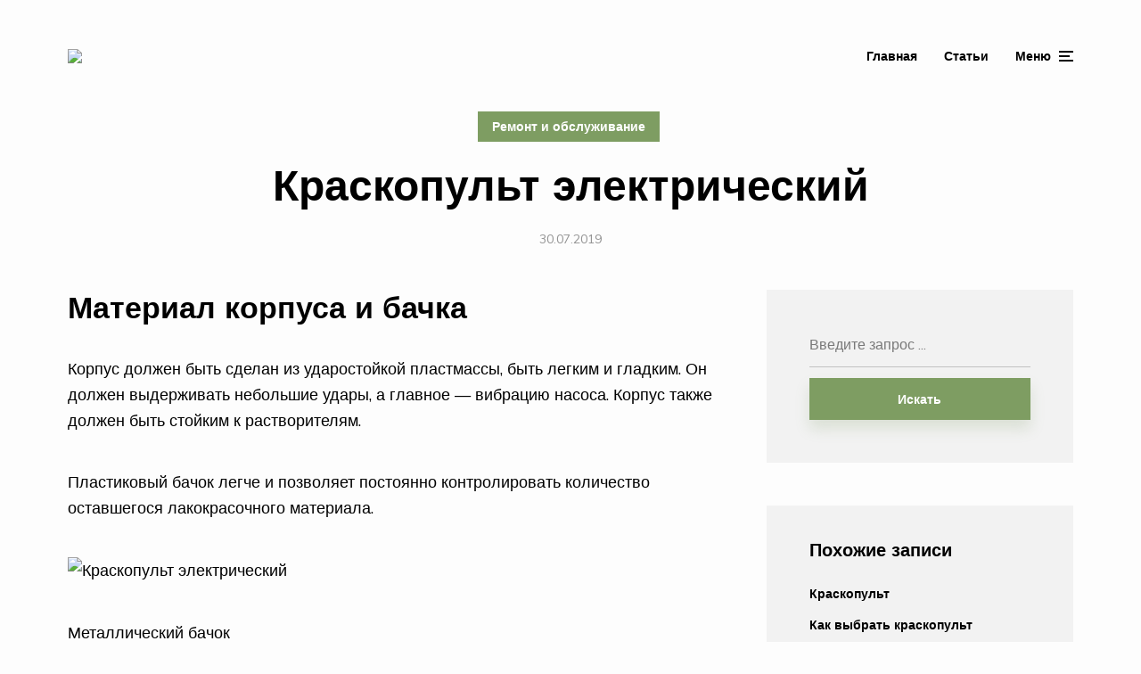

--- FILE ---
content_type: text/html; charset=UTF-8
request_url: https://armatool.ru/kraskopult-elektriceskij-kakoj-lucse-vybrat-dla-pokraski/
body_size: 30321
content:
<!DOCTYPE html>
<html lang="ru-RU" class="no-js no-svg">

	<head>
	    <meta charset="UTF-8">
	    <meta name="viewport" content="width=device-width, initial-scale=1">
	    <link rel="profile" href="https://gmpg.org/xfn/11" />
	    <meta name='robots' content='index, follow, max-image-preview:large, max-snippet:-1, max-video-preview:-1' />

	<!-- This site is optimized with the Yoast SEO plugin v26.6 - https://yoast.com/wordpress/plugins/seo/ -->
	<link media="all" href="https://armatool.ru/wp-content/cache/autoptimize/autoptimize_a6a75029e0f12dcb53743f0bf047534a.php" rel="stylesheet"><style media="screen">/*
Theme Name:     Johannes Child
Theme URI:      https://mekshq.com/theme/johannes/
Description:    Child theme for Johannes WordPress theme
Author:         meks
Author URI:     https://mekshq.com
Template:       johannes
Version:        0.1.0
*/</style><title>Краскопульт электрический: какой лучше выбрать для покраски</title>
	<meta name="description" content="Краскопульт имеет широкую сферу применения и правильный выбор данного устройства – дело серьезное. Чтобы определиться с подходящим вариантов было проще, предлагаем рассмотреть некоторые особенности этой техники." />
	<link rel="canonical" href="http://armatool.ru/kraskopult-elektriceskij-kakoj-lucse-vybrat-dla-pokraski/" />
	<meta property="og:locale" content="ru_RU" />
	<meta property="og:type" content="article" />
	<meta property="og:title" content="Краскопульт электрический: какой лучше выбрать для покраски" />
	<meta property="og:description" content="Краскопульт имеет широкую сферу применения и правильный выбор данного устройства – дело серьезное. Чтобы определиться с подходящим вариантов было проще, предлагаем рассмотреть некоторые особенности этой техники." />
	<meta property="og:url" content="http://armatool.ru/kraskopult-elektriceskij-kakoj-lucse-vybrat-dla-pokraski/" />
	<meta property="og:site_name" content="Промышленное и строительное оборудование" />
	<meta property="article:published_time" content="2019-07-30T02:07:43+00:00" />
	<meta property="og:image" content="http://armatool.ru/wp-content/uploads/0/8/d/08dd2f7efac4894a838d32b0be29d21a.jpg" />
	<meta property="og:image:width" content="491" />
	<meta property="og:image:height" content="320" />
	<meta property="og:image:type" content="image/jpeg" />
	<meta name="author" content="Мария" />
	<meta name="twitter:card" content="summary_large_image" />
	<meta name="twitter:label1" content="Написано автором" />
	<meta name="twitter:data1" content="Мария" />
	<meta name="twitter:label2" content="Примерное время для чтения" />
	<meta name="twitter:data2" content="1 минута" />
	<script type="application/ld+json" class="yoast-schema-graph">{"@context":"https://schema.org","@graph":[{"@type":"WebPage","@id":"http://armatool.ru/kraskopult-elektriceskij-kakoj-lucse-vybrat-dla-pokraski/","url":"http://armatool.ru/kraskopult-elektriceskij-kakoj-lucse-vybrat-dla-pokraski/","name":"Краскопульт электрический: какой лучше выбрать для покраски","isPartOf":{"@id":"http://armatool.ru/#website"},"primaryImageOfPage":{"@id":"http://armatool.ru/kraskopult-elektriceskij-kakoj-lucse-vybrat-dla-pokraski/#primaryimage"},"image":{"@id":"http://armatool.ru/kraskopult-elektriceskij-kakoj-lucse-vybrat-dla-pokraski/#primaryimage"},"thumbnailUrl":"https://armatool.ru/wp-content/uploads/0/8/d/08dd2f7efac4894a838d32b0be29d21a.jpg","datePublished":"2019-07-30T02:07:43+00:00","author":{"@id":"http://armatool.ru/#/schema/person/fd139ec08705cdbc89e133704ae3b8b3"},"description":"Краскопульт имеет широкую сферу применения и правильный выбор данного устройства – дело серьезное. Чтобы определиться с подходящим вариантов было проще, предлагаем рассмотреть некоторые особенности этой техники.","breadcrumb":{"@id":"http://armatool.ru/kraskopult-elektriceskij-kakoj-lucse-vybrat-dla-pokraski/#breadcrumb"},"inLanguage":"ru-RU","potentialAction":[{"@type":"ReadAction","target":["http://armatool.ru/kraskopult-elektriceskij-kakoj-lucse-vybrat-dla-pokraski/"]}]},{"@type":"ImageObject","inLanguage":"ru-RU","@id":"http://armatool.ru/kraskopult-elektriceskij-kakoj-lucse-vybrat-dla-pokraski/#primaryimage","url":"https://armatool.ru/wp-content/uploads/0/8/d/08dd2f7efac4894a838d32b0be29d21a.jpg","contentUrl":"https://armatool.ru/wp-content/uploads/0/8/d/08dd2f7efac4894a838d32b0be29d21a.jpg","width":491,"height":320},{"@type":"BreadcrumbList","@id":"http://armatool.ru/kraskopult-elektriceskij-kakoj-lucse-vybrat-dla-pokraski/#breadcrumb","itemListElement":[{"@type":"ListItem","position":1,"name":"Главная страница","item":"http://armatool.ru/"},{"@type":"ListItem","position":2,"name":"Статьи от эксперта","item":"http://armatool.ru/stati/"},{"@type":"ListItem","position":3,"name":"Краскопульт электрический"}]},{"@type":"WebSite","@id":"http://armatool.ru/#website","url":"http://armatool.ru/","name":"Промышленное и строительное оборудование","description":"","potentialAction":[{"@type":"SearchAction","target":{"@type":"EntryPoint","urlTemplate":"http://armatool.ru/?s={search_term_string}"},"query-input":{"@type":"PropertyValueSpecification","valueRequired":true,"valueName":"search_term_string"}}],"inLanguage":"ru-RU"},{"@type":"Person","@id":"http://armatool.ru/#/schema/person/fd139ec08705cdbc89e133704ae3b8b3","name":"Мария","image":{"@type":"ImageObject","inLanguage":"ru-RU","@id":"http://armatool.ru/#/schema/person/image/","url":"https://secure.gravatar.com/avatar/aa03cdbde1a895f239fab149674bb79d9a10c22ceafa2edb51644b484f543de4?s=96&r=g","contentUrl":"https://secure.gravatar.com/avatar/aa03cdbde1a895f239fab149674bb79d9a10c22ceafa2edb51644b484f543de4?s=96&r=g","caption":"Мария"},"url":"https://armatool.ru/author/socmart/"}]}</script>
	<!-- / Yoast SEO plugin. -->


<link rel='dns-prefetch' href='//fonts.googleapis.com' />






<link rel='stylesheet' id='johannes-fonts-css' href='https://fonts.googleapis.com/css?family=Muli%3Aregular%2C900%2C700&#038;ver=1.2' type='text/css' media='all' />




<script type="text/javascript" src="https://armatool.ru/wp-includes/js/jquery/jquery.min.js?ver=3.7.1" id="jquery-core-js"></script>
<script type="text/javascript" src="https://armatool.ru/wp-includes/js/jquery/jquery-migrate.min.js?ver=3.4.1" id="jquery-migrate-js"></script>
<script type="text/javascript" src="http://armatool.ru/wp-content/plugins/fotorama/fotorama.js?ver=6.9" id="fotorama.js-js"></script>
<script type="text/javascript" src="http://armatool.ru/wp-content/plugins/fotoramaDefaults.js?ver=6.9" id="fotoramaDefaults.js-js"></script>
<script type="text/javascript" src="http://armatool.ru/wp-content/plugins/fotorama/fotorama-wp.js?ver=6.9" id="fotorama-wp.js-js"></script>
<script type="text/javascript" id="bbspoiler-js-extra">
/* <![CDATA[ */
var title = {"unfolded":"\u0420\u0430\u0437\u0432\u0435\u0440\u043d\u0443\u0442\u044c","folded":"\u0421\u0432\u0435\u0440\u043d\u0443\u0442\u044c"};
//# sourceURL=bbspoiler-js-extra
/* ]]> */
</script>
<script type="text/javascript" src="https://armatool.ru/wp-content/plugins/bbspoiler/inc/bbspoiler.js?ver=6.9" id="bbspoiler-js"></script>
<meta name="generator" content="Redux 4.5.9" /><script type="text/javascript">
<!--
var _acic={dataProvider:10};(function(){var e=document.createElement("script");e.type="text/javascript";e.async=true;e.src="https://www.acint.net/aci.js";var t=document.getElementsByTagName("script")[0];t.parentNode.insertBefore(e,t)})()
//-->
</script>
<script async src="https://pagead2.googlesyndication.com/pagead/js/adsbygoogle.js?client=ca-pub-9891942531980624"
     crossorigin="anonymous"></script>
<meta name="yandex-verification" content="2ae1e9ecd103897b" />
<meta name="google-site-verification" content="2wCQhJ_MwTAGzNRGYQXoxg0-wqC1HRiUpc2Y795NwGM" />
		<!-- Yandex.RTB -->
<script>window.yaContextCb=window.yaContextCb||[]</script>
<script src="https://yandex.ru/ads/system/context.js" async></script>
		<!-- Yandex.Market Widget -->
<!-- <script async src="https://aflt.market.yandex.ru/widget/script/api" type="text/javascript"></script>
<script type="text/javascript">
    (function (w) {
        function start() {
            w.removeEventListener("YaMarketAffiliateLoad", start);
            w.YaMarketAffiliate.createWidget({type:"models",
	containerId:"marketWidget",
	fallback:true,
	params:{clid:2508164,
		searchSelector:"h1.entry-title",
		searchInStock:true,
		themeId:1 } });
			w.YaMarketAffiliate.createWidget({
        containerId: "marketWidget2",
        type: "models",
		fallback:true,
        params: {
          clid: 2508164,
          searchSelector:"h1.entry-title",
          themeId: 1 
        }
      });
        }
        w.YaMarketAffiliate
            ? start()
            : w.addEventListener("YaMarketAffiliateLoad", start);
    })(window);
</script> -->
<!-- End Yandex.Market Widget -->
	

</head>

	<body class="wp-singular post-template-default single single-post postid-24200 single-format-standard wp-embed-responsive wp-theme-johannes wp-child-theme-johannes-child johannes-sidebar-right johannes-header-no-margin johannes-footer-margin johannes-v_1_2 johannes-child">

	<div class="johannes-wrapper">

	    		    
		    <header class="johannes-header johannes-header-main d-none d-lg-block">
		    	
		        <div class="header-middle header-layout-1">
    <div class="container d-flex justify-content-between align-items-center">
        <div class="slot-l">
            <div class="johannes-site-branding">
    <span class="site-title h1 "><a href="https://armatool.ru/" rel="home"><picture class="johannes-logo"><source media="(min-width: 1050px)" srcset="https://armatool.ru/wp-content/uploads/2020/04/logo.jpg"><source srcset="https://armatool.ru/wp-content/uploads/2020/04/logo.jpg"><img src="https://armatool.ru/wp-content/uploads/2020/04/logo.jpg" alt="Промышленное и строительное оборудование"></picture></a></span></div>        </div>
        <div class="slot-r">
        	            	    <nav class="menu-top-container"><ul id="menu-top" class="johannes-menu johannes-menu-primary"><li id="menu-item-16" class="menu-item menu-item-type-custom menu-item-object-custom menu-item-home menu-item-16"><a href="https://armatool.ru">Главная</a></li>
<li id="menu-item-69" class="menu-item menu-item-type-post_type menu-item-object-page current_page_parent menu-item-69"><a href="https://armatool.ru/stati/">Статьи</a></li>
</ul></nav>                                    	             		<ul class="johannes-menu-action johannes-hamburger">
	<li><a href="javascript:void(0);"><span class="header-el-label">Меню</span><i class="jf jf-menu"></i></a></li>
</ul>
             	                    </div>
    </div>
</div>		    </header>

		    <div class="johannes-header header-mobile d-lg-none">
    <div class="container d-flex justify-content-between align-items-center">
        <div class="slot-l">
            <div class="johannes-site-branding">
    <span class="site-title h1 "><a href="https://armatool.ru/" rel="home"><picture class="johannes-logo"><source media="(min-width: 1050px)" srcset="https://armatool.ru/wp-content/uploads/2020/04/logo.jpg"><source srcset="https://armatool.ru/wp-content/uploads/2020/04/logo.jpg"><img src="https://armatool.ru/wp-content/uploads/2020/04/logo.jpg" alt="Промышленное и строительное оборудование"></picture></a></span></div>        </div>
        <div class="slot-r">
            <ul class="johannes-menu-action johannes-hamburger">
	<li><a href="javascript:void(0);"><span class="header-el-label">Меню</span><i class="jf jf-menu"></i></a></li>
</ul>
        </div>
    </div>
</div>
		    
	    

            
<div class="johannes-section johannes-section-margin-alt">
    <div class="container">
        <div class="section-head johannes-content-alt category-pill section-head-alt section-head-alt-post">
                                        <div class="entry-category">
                    <a href="https://armatool.ru/category/remont/" rel="tag" class="cat-item cat-8">Ремонт и обслуживание</a>                </div>
                        <h1 class="entry-title">Краскопульт электрический</h1>                        <div class="entry-meta justify-content-sm-start justify-content-md-center">
                <span class="meta-item meta-date"><span class="updated">30.07.2019</span></span>            </div>
                    </div>

        
    </div>
</div>

<div class="johannes-section">
    <div class="container">
        <div class="section-content row justify-content-center">
            
            
            <div class="col-12 col-lg-8 single-md-content col-md-special johannes-order-1 ">
                
                <article id="post-24200" class="post-24200 post type-post status-publish format-standard has-post-thumbnail hentry category-remont">

                    
                    
                    
                    <div class="entry-content entry-single clearfix">
                        <h2>Материал корпуса и бачка</h2>
<p>Корпус должен быть сделан из ударостойкой пластмассы, быть легким и гладким. Он должен выдерживать небольшие удары, а главное — вибрацию насоса. Корпус также должен быть стойким к растворителям.</p>
<p>Пластиковый бачок легче и позволяет постоянно контролировать количество оставшегося лакокрасочного материала.</p>
</p>
<p><img decoding="async" src="/wp-content/uploads/0/8/d/08dd2f7efac4894a838d32b0be29d21a.jpg" alt="Краскопульт электрический" /></p>
<p>Металлический бачок</p>
<p>Металлический бачок проще отмыть после покраски от остатков состава. Верхнее или нижнее расположение бачка зависит от личных предпочтений: именно вам работать должно быть удобно. Верхнее расположение предпочтительно при использовании густых и вязких ЛКМ — они лучше поступают в насос.</p>
</p>
<h2>Ваше мнение 1</h2>
</p>
<h2>Советы по работе с электрическим краскораспылителем</h2>
<p>Специалисты дают следующие рекомендации по работе с краскопультом:
</p>
<ul>
<li>Покраска при помощи электрического распылительного оборудования требует проведения предварительной подготовки поверхности – ее следует очистить и обезжирить.</li>
<li>Обязательно изучите инструкцию по использованию краскопульта. Она обычно идёт в комплекте с устройством.</li>
<li>Перед тем, как начать работу, отрегулируйте расход краски и положение сопла.</li>
<li>Соблюдайте технику безопасности.</li>
<li>Ведите инструмент равномерно, задействуя предплечье.</li>
<li>Краску нужно наносить так, чтобы каждый последующий слой перекрывал предыдущий на 4 – 5 см.</li>
<li>Старайтесь не прерываться во время процедуры окрашивания.</li>
</ul>
<h2>Покраска автомобиля своими руками при помощи электрокраскопульта</h2>
<p><img decoding="async" src="/wp-content/uploads/0/a/1/0a1eac690cae8bec340feb92e26b192a.jpeg" alt="Краскопульт электрический" />Окрашивание автомобиля своими руками – это серьёзное мероприятие, к которому надо отнестись ответственно. Первым надо решить вопрос: будут ли краситься дверные проёмы? Если да, то рекомендуется разбирать автомобиль, т. е. снять багажник, крылья, капот и двери. Красить всю машину целиком очень сложно, так как придётся постоянно открывать двери, которые трудно фиксировать.
</p>
<p>Можно покрасить авто своими руками без демонтажа, сначала одну сторону, потом – другую, но это будет длительный процесс, так как придётся ждать полного высыхания деталей, чтобы приклеивать к ним защитную плёнку. Снятые узлы можно вынести для сушки в другое помещение, и продолжать работу.</p>
<p>Для качественного окрашивания автомобиля своими руками при помощи электрокраскораспылителя надо создать в помещении оптимальный микроклимат. Если полы бетонные, то их следует увлажнить для уменьшения количества пыли. Рекомендуемая температура воздуха должна составлять от 17 до 23 °С.</p>
<p>Одна из наиболее применяемых технологий состоит в последовательном нанесении материала в 3-4 слоя, толщиной в 80-120 микрон. Если применяется эмаль, то её надо размешать с отвердителем, согласно инструкции на банке, затем добавляют растворитель для получения нужной консистенции. Если это база под лак, то краска просто разбавляется растворителем.</p>
<p>В бачок электро краскопульта рабочий материал заливают через специальную воронку с сеткой для процеживания. Для качественной покраски автомобиля своими руками перед каждым наполнением краской бачка её надо размешивать чистой лопаткой. После нанесения каждого слоя требуется ждать около 15 минут для полного высыхания краски.</p>
<p>Залогом качественного нанесения лакокрасочных покрытий на кузов машины является правильно подобранный краскопульт для покраски авто.</p>
<p>Покупка распылителя является затратным и ответственным моментом. Среди большого разнообразия предлагаемых видов и систем сделать правильный выбор без основных знаний затруднительно.</p>
<p>Особенно это касается начинающих маляров, которые хотят покрасить авто своими руками.</p>
<p>Поэтому новичков необходимо ознакомить с теоретическими сведениями о том, как выбрать краскопульт для покраски авто, какой из них лучше, как правильно настроить краскопульт, чтобы состав наносился на поверхность машины ровным слоем без потеков, наплывов и шероховатостей.</p>
</p>
<h2>Топ краскопультов для покраски авто</h2>
<p>Перед покупкой инструмента нужно тщательно изучить все нюансы, разобраться с характеристиками. Когда есть четкое представление, с какими параметрами нужна модель, можно приступать к выбору. Поможет в этом деле рейтинг краскопультов для покраски авто, составленный из популярных брендов.</p>
<h3>Лучший электрический краскопульт для покраски автомобиля</h3>
<p>Bosch PFS 55</p>
<p>
Простая и удобная модель с нижним расположением бачка</p>
<p>Пульверизатор работает почти со всеми видам ЛКМ для авто. Мощность инструмента 280 Вт. Размер дюзы – 3 мм. Имеется три ступени регулировки распыления: подача ЛКМ горизонтально, вертикально или точкой. Максимальная вязкость используемого ЛКМ – 35 Din.</p>
<p>Sturm SG9660B</p>
<p>
Модель оснащена коллекторным мотором с турбиной</p>
<p>Пульверизатор относится к классу HVLP. Пистолет оснащен соплом диаметром 2,6 мм. Мощность электроинструмента 600 Вт. Производительность не превышает 1,1 л/мин. Краскопульт работает с ЛКМ вязкостью до 50 Din. Преимуществом является хорошее качество распыления без образования потеков краски.</p>
<div class='fotorama--wp' data-link='file'data-size='large'data-ids='24205,24206,24207,24208,24209,24210,24211,24212,24213,24214'data-itemtag='dl'data-icontag='dt'data-captiontag='dd'data-columns='0'data-width='491'data-auto='false'data-max-width='100%'data-ratio='1.534375'><div id='gallery-1' class='gallery galleryid-24200 gallery-columns-0 gallery-size-thumbnail'><dl class='gallery-item'>
			<dt class='gallery-icon landscape'>
				<a href='https://armatool.ru/wp-content/uploads/8/4/7/8475e4c3b77201af026514bad2130e60.jpg' data-full='https://armatool.ru/wp-content/uploads/8/4/7/8475e4c3b77201af026514bad2130e60.jpg'><img decoding="async" width="150" height="150" src="https://armatool.ru/wp-content/uploads/8/4/7/8475e4c3b77201af026514bad2130e60.jpg" class="attachment-thumbnail size-thumbnail" alt="10 лучших электрических краскопультов - рейтинг 2021 года (топ на январь)" /></a>
			</dt></dl><dl class='gallery-item'>
			<dt class='gallery-icon landscape'>
				<a href='https://armatool.ru/wp-content/uploads/4/b/e/4be4c7c7251a0c0f6e73b25ba08fbfe8.jpg' data-full='https://armatool.ru/wp-content/uploads/4/b/e/4be4c7c7251a0c0f6e73b25ba08fbfe8.jpg'><img decoding="async" width="150" height="150" src="https://armatool.ru/wp-content/uploads/4/b/e/4be4c7c7251a0c0f6e73b25ba08fbfe8.jpg" class="attachment-thumbnail size-thumbnail" alt="Рейтинг лучших краскопультов 2021: какие выбрать" /></a>
			</dt></dl><dl class='gallery-item'>
			<dt class='gallery-icon landscape'>
				<a href='https://armatool.ru/wp-content/uploads/8/9/f/89fdd010d0fcd680c0ddcc5e23b75d19.jpg' data-full='https://armatool.ru/wp-content/uploads/8/9/f/89fdd010d0fcd680c0ddcc5e23b75d19.jpg'><img decoding="async" width="150" height="150" src="https://armatool.ru/wp-content/uploads/8/9/f/89fdd010d0fcd680c0ddcc5e23b75d19.jpg" class="attachment-thumbnail size-thumbnail" alt="Кисточки на пенсию: какой электрический краскопульт лучше купить для дома?" /></a>
			</dt></dl><dl class='gallery-item'>
			<dt class='gallery-icon landscape'>
				<a href='https://armatool.ru/wp-content/uploads/3/f/2/3f253be69225dee6131532db8d6cb113.jpg' data-full='https://armatool.ru/wp-content/uploads/3/f/2/3f253be69225dee6131532db8d6cb113.jpg'><img loading="lazy" decoding="async" width="150" height="150" src="https://armatool.ru/wp-content/uploads/3/f/2/3f253be69225dee6131532db8d6cb113.jpg" class="attachment-thumbnail size-thumbnail" alt="Рейтинг лучших краскопультов 2021: какие выбрать" /></a>
			</dt></dl><dl class='gallery-item'>
			<dt class='gallery-icon landscape'>
				<a href='https://armatool.ru/wp-content/uploads/7/b/8/7b830248a9931326317d1e8812b44410.jpg' data-full='https://armatool.ru/wp-content/uploads/7/b/8/7b830248a9931326317d1e8812b44410.jpg'><img loading="lazy" decoding="async" width="150" height="150" src="https://armatool.ru/wp-content/uploads/7/b/8/7b830248a9931326317d1e8812b44410.jpg" class="attachment-thumbnail size-thumbnail" alt="Топ-8 лучших краскопультов для покраски авто - рекомендации и характеристики" /></a>
			</dt></dl><dl class='gallery-item'>
			<dt class='gallery-icon landscape'>
				<a href='https://armatool.ru/wp-content/uploads/8/1/0/8106e132820589569ddca3d1c10de89e.jpg' data-full='https://armatool.ru/wp-content/uploads/8/1/0/8106e132820589569ddca3d1c10de89e.jpg'><img loading="lazy" decoding="async" width="150" height="150" src="https://armatool.ru/wp-content/uploads/8/1/0/8106e132820589569ddca3d1c10de89e.jpg" class="attachment-thumbnail size-thumbnail" alt="Электрический краскопульт: топ рейтинг лучших моделей" /></a>
			</dt></dl><dl class='gallery-item'>
			<dt class='gallery-icon landscape'>
				<a href='https://armatool.ru/wp-content/uploads/4/8/6/48649e28cb74bf6ed3863daa306ab994.jpg' data-full='https://armatool.ru/wp-content/uploads/4/8/6/48649e28cb74bf6ed3863daa306ab994.jpg'><img loading="lazy" decoding="async" width="150" height="150" src="https://armatool.ru/wp-content/uploads/4/8/6/48649e28cb74bf6ed3863daa306ab994.jpg" class="attachment-thumbnail size-thumbnail" alt="Какой пульверизатор выбрать для покраски автомобиля?" /></a>
			</dt></dl><dl class='gallery-item'>
			<dt class='gallery-icon landscape'>
				<a href='https://armatool.ru/wp-content/uploads/5/1/b/51b824941b2f61cefdf9894917a19adf.jpg' data-full='https://armatool.ru/wp-content/uploads/5/1/b/51b824941b2f61cefdf9894917a19adf.jpg'><img loading="lazy" decoding="async" width="150" height="150" src="https://armatool.ru/wp-content/uploads/5/1/b/51b824941b2f61cefdf9894917a19adf.jpg" class="attachment-thumbnail size-thumbnail" alt="Кисточки на пенсию: какой электрический краскопульт лучше купить для дома?" /></a>
			</dt></dl><dl class='gallery-item'>
			<dt class='gallery-icon landscape'>
				<a href='https://armatool.ru/wp-content/uploads/7/1/a/71a7981169654407d4638d0bb615957f.jpeg' data-full='https://armatool.ru/wp-content/uploads/7/1/a/71a7981169654407d4638d0bb615957f.jpeg'><img loading="lazy" decoding="async" width="150" height="150" src="https://armatool.ru/wp-content/uploads/7/1/a/71a7981169654407d4638d0bb615957f.jpeg" class="attachment-thumbnail size-thumbnail" alt="Лучшие краскопульты: 8 топовых моделей" /></a>
			</dt></dl><dl class='gallery-item'>
			<dt class='gallery-icon landscape'>
				<a href='https://armatool.ru/wp-content/uploads/6/d/7/6d7b2e80002d7953b5047fd0c805f3c8.jpeg' data-full='https://armatool.ru/wp-content/uploads/6/d/7/6d7b2e80002d7953b5047fd0c805f3c8.jpeg'><img loading="lazy" decoding="async" width="150" height="150" src="https://armatool.ru/wp-content/uploads/6/d/7/6d7b2e80002d7953b5047fd0c805f3c8.jpeg" class="attachment-thumbnail size-thumbnail" alt="Как выбрать краскопульт: виды, выбор электрического, пневматического краскопульта для домашнего пользования, покраски авто, лака по дереву" /></a>
			</dt></dl>
		</div>
</div>
<p>Калибр МАСТЕР ЭКРП-350/2,6</p>
<p>
Высокопроизводительная модель по доступной цене</p>
<p>Краскопульт работает с ЛКМ вязкостью не более 40 Din. Пистолет оснащен бачком нижнего расположения вместительностью 0,8 л. Размер дюзы – 2,6 мм. При мощности 350 Вт производительность инструмента составляет 0,28л/мин.</p>
<h3>Рейтинг пневматических краскопультов для покраски авто</h3>
<p>Jonnesway JA-6111</p>
<p>
Универсальная модель для всех типов ЛКМ</p>
<p>При желании приобрести краскопульт пневматического типа, профессиональная модель удовлетворит все запросы. Пульверизатор способен качественно наносить на авто любые виды ЛКМ. Сопло выполнено особой формы с насечками, что позволяет осуществлять быструю замену. Корректировку факелом осуществляют боковым регулятором. Диаметр поставляемой в комплекте дюзы – 1,4 мм. <a href="/reduktor-dla-gazovogo-ballona-bytovoj-propanovyj-s-regulatorom/">Рабочее давление – от</a> 3 до 5 атмосфер, расход воздуха – 400 л/мин.</p>
<p>HUBERTH R500 RP20500-14</p>
<p>
Модель хорошо подходит для окрашивания отдельных элементов авто</p>
<p>Краскопульт удобен, если требуется окрашивание поверхности сложной формы или отдельного участка. Это может быть капот, двери или багажник. Пистолет оснащен дюзой диаметром 1,4 мм. Имеется регулятор ширины распыления, позволяющий выставлять параметр в диапазоне 180-280 мм. Бачок вмещает 0,6 л краски. Расход воздуха – 110 л/мин.</p>
<p>FUBAG BASIC S750/1.5 HP</p>
<p>
Краскопультом можно работать под любым наклоном</p>
<p>Нижнее расположение бачка позволяет во время покраски авто наклонять краскопульт под любым углом. Емкость из нержавейки вмещает 0,6 л краски. Имеется регулятор давления и подачи ЛКМ. Диаметр дюзы пистолета – 1,5 мм. Расход воздуха – 250 л/мин. Недостатком считается отсутствие оригинальных дюз в продаже. Нужно подбирать самостоятельно подходящие аналоги.</p>
<h3>Хороший недорогой краскопульт для покраски авто</h3>
<p>HAMMER PRZ150A</p>
<p>
Производительный электрический инструмент за доступную стоимость</p>
<p>Электрический пульверизатор востребован для частного применения. Инструмент имеет регулировку размера факела в трех положениях. Возможна корректировка по горизонтали и вертикали. Экономия ЛКМ при распылении составляет 40%. Пластиковый прозрачный бачок позволяет визуально определять количество оставшейся заправки краски.</p>
<p>Зубр КПЭ-350</p>
<p>
Мощный краскопульт для бытового пользования за низкую стоимость</p>
<p>Электроинструмент оснащен производительным двигателем мощностью 350 Вт. Дюза качественно распыляет ЛКМ вязкостью до 60 DIN. Модель относится к классу HVLP. Имеется регулятор факела по горизонтали и вертикали. Минусом считается ограниченный функционал.</p>
<p>PATRIOT SG 110</p>
<p>
Модель справится с окрашиванием небольших площадей или отдельных мелких деталей</p>
<p>Краскопульт оснащен мотором мощностью 110 Вт. Производительность низкая, но для покраски отдельных элементов авто инструмент подойдет. Преимуществом является хорошее качество сборки. Можно применять в труднодоступных участках. Бачок пластиковый, расположен снизу. Прозрачные стенки позволяют увидеть расход краски.</p>
</p>
<h2>Инструкция по использованию электрического типа краскопульта</h2>
<p>Чтобы покраска с помощью электрического оборудования удалась, вы можете использовать самые разные технологии. Классический вариант краскопульта намного проще и привычнее в эксплуатации, поэтому часто будет сложно технически выполнить все работы с инструментом. Повторять технику использования пневматического пульверизатора в этом случае не получится. Лучше выбрать подетальную покраску, чтобы не испортить подготовленную поверхность авто. Есть такие рекомендации для краскопульта электрического типа:</p>
<div class='fotorama--wp' data-link='file'data-size='large'data-ids='24215,24216,24217,24218,24219,24220,24221,24222,24223,24224'data-itemtag='dl'data-icontag='dt'data-captiontag='dd'data-columns='0'data-width='491'data-auto='false'data-max-width='100%'data-ratio='1.534375'><div id='gallery-3' class='gallery galleryid-24200 gallery-columns-0 gallery-size-thumbnail'><dl class='gallery-item'>
			<dt class='gallery-icon landscape'>
				<a href='https://armatool.ru/wp-content/uploads/5/3/5/535f423c78db1c233ea25961430f1ea5.jpeg' data-full='https://armatool.ru/wp-content/uploads/5/3/5/535f423c78db1c233ea25961430f1ea5.jpeg'><img loading="lazy" decoding="async" width="150" height="150" src="https://armatool.ru/wp-content/uploads/5/3/5/535f423c78db1c233ea25961430f1ea5.jpeg" class="attachment-thumbnail size-thumbnail" alt="Лучшие электрические краскопульты - как выбрать и определить какой лучше смотрите здесь!" /></a>
			</dt></dl><dl class='gallery-item'>
			<dt class='gallery-icon landscape'>
				<a href='https://armatool.ru/wp-content/uploads/4/4/5/44558df331f87b37cd57160301509c5a.jpeg' data-full='https://armatool.ru/wp-content/uploads/4/4/5/44558df331f87b37cd57160301509c5a.jpeg'><img loading="lazy" decoding="async" width="150" height="150" src="https://armatool.ru/wp-content/uploads/4/4/5/44558df331f87b37cd57160301509c5a.jpeg" class="attachment-thumbnail size-thumbnail" alt="Как выбрать краскопульт: виды, выбор электрического, пневматического краскопульта для домашнего пользования, покраски авто, лака по дереву" /></a>
			</dt></dl><dl class='gallery-item'>
			<dt class='gallery-icon landscape'>
				<a href='https://armatool.ru/wp-content/uploads/8/0/f/80f7ef7785af5fc1e72515ff1e93287f.jpeg' data-full='https://armatool.ru/wp-content/uploads/8/0/f/80f7ef7785af5fc1e72515ff1e93287f.jpeg'><img loading="lazy" decoding="async" width="150" height="150" src="https://armatool.ru/wp-content/uploads/8/0/f/80f7ef7785af5fc1e72515ff1e93287f.jpeg" class="attachment-thumbnail size-thumbnail" alt="Электрический краскопульт для покраски автомобиля, дома, промышленный" /></a>
			</dt></dl><dl class='gallery-item'>
			<dt class='gallery-icon landscape'>
				<a href='https://armatool.ru/wp-content/uploads/2/a/0/2a0fab7286e46a7c74d3009a3cad5f8d.jpeg' data-full='https://armatool.ru/wp-content/uploads/2/a/0/2a0fab7286e46a7c74d3009a3cad5f8d.jpeg'><img loading="lazy" decoding="async" width="150" height="150" src="https://armatool.ru/wp-content/uploads/2/a/0/2a0fab7286e46a7c74d3009a3cad5f8d.jpeg" class="attachment-thumbnail size-thumbnail" alt="Как выбрать краскопульт для дома и покраски автомобиля" /></a>
			</dt></dl><dl class='gallery-item'>
			<dt class='gallery-icon landscape'>
				<a href='https://armatool.ru/wp-content/uploads/3/b/c/3bcaec1ad180bcf4e8f5ff6b08ace132.jpeg' data-full='https://armatool.ru/wp-content/uploads/3/b/c/3bcaec1ad180bcf4e8f5ff6b08ace132.jpeg'><img loading="lazy" decoding="async" width="150" height="150" src="https://armatool.ru/wp-content/uploads/3/b/c/3bcaec1ad180bcf4e8f5ff6b08ace132.jpeg" class="attachment-thumbnail size-thumbnail" alt="Краскопульт электрический" /></a>
			</dt></dl><dl class='gallery-item'>
			<dt class='gallery-icon landscape'>
				<a href='https://armatool.ru/wp-content/uploads/4/4/a/44a485a30ec60c81e22ed7b183a34230.jpeg' data-full='https://armatool.ru/wp-content/uploads/4/4/a/44a485a30ec60c81e22ed7b183a34230.jpeg'><img loading="lazy" decoding="async" width="150" height="150" src="https://armatool.ru/wp-content/uploads/4/4/a/44a485a30ec60c81e22ed7b183a34230.jpeg" class="attachment-thumbnail size-thumbnail" alt="Электрический краскопульт: топ рейтинг лучших моделей" /></a>
			</dt></dl><dl class='gallery-item'>
			<dt class='gallery-icon landscape'>
				<a href='https://armatool.ru/wp-content/uploads/8/d/0/8d0c21c41c8ec62120e216ff38c10f95.jpeg' data-full='https://armatool.ru/wp-content/uploads/8/d/0/8d0c21c41c8ec62120e216ff38c10f95.jpeg'><img loading="lazy" decoding="async" width="150" height="150" src="https://armatool.ru/wp-content/uploads/8/d/0/8d0c21c41c8ec62120e216ff38c10f95.jpeg" class="attachment-thumbnail size-thumbnail" alt="Виды краскопультов, их различия, плюсы и минусы" /></a>
			</dt></dl><dl class='gallery-item'>
			<dt class='gallery-icon landscape'>
				<a href='https://armatool.ru/wp-content/uploads/6/5/a/65a63c00f63bd273b233d540c7b30480.jpeg' data-full='https://armatool.ru/wp-content/uploads/6/5/a/65a63c00f63bd273b233d540c7b30480.jpeg'><img loading="lazy" decoding="async" width="150" height="150" src="https://armatool.ru/wp-content/uploads/6/5/a/65a63c00f63bd273b233d540c7b30480.jpeg" class="attachment-thumbnail size-thumbnail" alt="5 лучших электрических краскопультов – рейтинг 2021 года" /></a>
			</dt></dl><dl class='gallery-item'>
			<dt class='gallery-icon landscape'>
				<a href='https://armatool.ru/wp-content/uploads/1/1/2/11281e47a6cc9b0e30dd369db814f8e1.jpeg' data-full='https://armatool.ru/wp-content/uploads/1/1/2/11281e47a6cc9b0e30dd369db814f8e1.jpeg'><img loading="lazy" decoding="async" width="150" height="150" src="https://armatool.ru/wp-content/uploads/1/1/2/11281e47a6cc9b0e30dd369db814f8e1.jpeg" class="attachment-thumbnail size-thumbnail" alt="Краска для краскопульта: какую использовать, как разводить. выбор краски и растворителя для краскопульта" /></a>
			</dt></dl><dl class='gallery-item'>
			<dt class='gallery-icon landscape'>
				<a href='https://armatool.ru/wp-content/uploads/8/d/2/8d2268ddc7b52f614b4f675528df2761.jpeg' data-full='https://armatool.ru/wp-content/uploads/8/d/2/8d2268ddc7b52f614b4f675528df2761.jpeg'><img loading="lazy" decoding="async" width="150" height="150" src="https://armatool.ru/wp-content/uploads/8/d/2/8d2268ddc7b52f614b4f675528df2761.jpeg" class="attachment-thumbnail size-thumbnail" alt="Краскопульт электрический" /></a>
			</dt></dl>
		</div>
</div>
<ol>
<li>Красьте сначала только одну сторону. Не пытайтесь с тяжелым инструментом в руках выполнить все процедуры одновременно и быстро. Иначе придется затем долго восстанавливать очень уставшую руку и отдыхать от покрасочных работ.</li>
<li>Учитывая большее дрожание руки, вам придется быстрее водить пистолетом и выполнять больше движений. Иначе кузов авто будет обладать десятками потеков. Также качество нанесения и равномерность будут очень спорными.</li>
<li>Не наносите толстый слой краски за один раз. Лучше сделать 8 слоев, но создать их тонкими. Это безопасно, так как краска не сползет и не будет скатываться в потеки. Иначе это будет довольно сложно исправить после покрасочных работ.</li>
<li>На кузов авто предварительно нужно нанести праймер. Без грунтовки вам будет очень сложно покрыть краской металлические детали качественно. Образуются микротрещины, в которые будет заходить влага, вызывающая коррозию.</li>
<li>После удачной покраски можно произвести сверху напыление лака или другого защитного слоя. Такая покраска будет довольно качественной и надежной, сможет продержаться намного дольше и порадовать вас результатами.</li>
</ol>
<p><iframe loading="lazy" title="Что будет если ЭЛЕКТРО краскопультом покрасить авто Сумасшедшие эксперименты  ГостБАСТЕР" width="736" height="414" src="https://www.youtube.com/embed/8yL8t5_NLGk?feature=oembed" frameborder="0" allow="accelerometer; autoplay; clipboard-write; encrypted-media; gyroscope; picture-in-picture" allowfullscreen></iframe></p>
<p>Используя самые современные технологии, вы сможете покрасить машину без особых проблем. И если раньше было сложно представить себе, как выполнить работу с электрическим вариантом оборудования, то сегодня все возможно. Можно использовать готовые комплексы или купить полноценный модуль в магазине инструментов. Перед покупкой уточните, подходит ли данное решение конкретно для вашей ситуации. Учтите тип краски и другие тонкости.</p>
</p>
<p><iframe loading="lazy" title="Как покрасить электро краскопультом обзор  Полная версия" width="736" height="414" src="https://www.youtube.com/embed/HTJEvob74eE?feature=oembed" frameborder="0" allow="accelerometer; autoplay; clipboard-write; encrypted-media; gyroscope; picture-in-picture" allowfullscreen></iframe></p>
</p>
<h2>Конструктивные особенности и порядок работы стандартного устройства</h2>
<p>Устройство типового краскопульта включает следующие основные элементы:</p>
<ul>
<li>ёмкость для красящего вещества;</li>
<li>распылительный пистолет;</li>
<li>устройство регулирования давления;</li>
<li>насадка с фильтром для красящего вещества;</li>
<li>головка воздушная.</li>
</ul>
<p>Помимо всех этих блоков отдельные модели могут комплектоваться (или предполагать покупку к ним) компрессором с ресивером или электрическим насосом, аккумулятором или обычным шнуром питания с вилкой.</p>
<p>Вопреки некоторым различиям в конструкции, работа всех распылителей идентична – выдувание лакокрасочных материалов из ёмкости для красящего вещества в виде сплошного облака брызг. Это задача поршня, насоса или компрессора, выдавливающих вещество через сопло посредством давления.</p>
<p>В распылительном пистолете находятся два канала:</p>
<ul>
<li>для воздуха (закрываемый клапаном);</li>
<li>для краски (закрываемый иглой).</li>
</ul>
<p><img decoding="async" alt="Краскопульт электрический" src="/wp-content/uploads/9/b/f/9bf7f0f9ec24ffb8b5deb154b66906eb.png" data-src="/wp-content/uploads/5/c/8/5c8e6a6509422885798ce1ee9575bc49.png" /><br />
                    Строение пневматического краскораспылителяИсточник 4ertim.com
            </p>
<p>Лёгкое нажимание на курок приводит к выходу сжатого газа. Более глубокое нажимание сдвигает иголку и выпускает красящее вещество, которое, смешиваясь с выдуваемыми потоками воздуха, распыляется облаком.</p>
<p>Отпускание курка приводит к срабатыванию возвратной пружины и закрыванию иглой отверстия для подачи краски. Затем прекращается нагнетание воздуха. Такая последовательность приводит к равномерному распылению лакокрасочных веществ даже в первые и последние мгновения работы, предотвращая возникновение потёков и капелек.</p>
</p>
<h2>Виды электрических краскопультов и их характеристика</h2>
<p>Электрический краскопульт отличается от своего пневматического «собрата» тем, что конструкцией предусмотрен встроенный или отдельно выполненный компрессор. Область применения:</p>
<ul>
<li>Ремонт дома, квартиры.</li>
<li>Ремонт мебели.</li>
<li>Покраска кузова автомобиля.</li>
</ul>
<p>Главное достоинства таких краскопультов в том, что они не зависят от воздушной системы, кроме того ими можно окрашивать значительные площади.</p>
<p>Жидкости, с которыми можно работать:</p>
<ol>
<li>Краска.</li>
<li>Лак.</li>
<li>Шпатлевка.</li>
<li>Грунт и т.д.</li>
</ol>
<p>Электрические краскораспылители бывают по принципу работы:</p>
<ul>
<li>Безвоздушные. Напоминает работу шприца. Благодаря разнице давлений краска, попадает в так называемую камеру разбрызгивания, а потом под воздействием поршня выдавливается в сторону сопла. Когда поршень движется назад, то в камере возникает пониженное давление, и это дает импульс для поступления новой порции краски из бачка. Процесс повторяется порядка 50 раз за одну секунду. Так, на выходе образуется однородный туман из частиц краски.</li>
<li>Воздушные. Краска или другой материал, втягивается под воздействие потока воздуха и благодаря ему же распыляется на поверхность окрашиваемого предмета.</li>
</ul>
<p>Первые больше подходят для работ периодических, а вторые – для постоянных. У вторых и ресурс гораздо выше.</p>
</p>
<p><iframe loading="lazy" title="Выбираем электрический краскораспылитель" width="736" height="414" src="https://www.youtube.com/embed/gF4RbtzGS3s?feature=oembed" frameborder="0" allow="accelerometer; autoplay; clipboard-write; encrypted-media; gyroscope; picture-in-picture" allowfullscreen></iframe></p>
</p>
<h2>Пробное распыление</h2>
<p>При­клей­те отре­зок мас­ки­ро­воч­ной бума­ги на сте­ну. На нём Вы смо­же­те сде­лать проб­ные распыления.</p>
<p>Выставь­те необ­хо­ди­мое дав­ле­ние на крас­ко­пуль­те, исполь­зуя <a href="/cto-takoe-kraskopult-tipy-i-raznovidnosti-kraskopultov/">регу­ля­тор</a>. Нуж­но выстав­лять дав­ле­ние при нажа­том кур­ке. Сна­ча­ла пол­но­стью закрой­те пода­чу воз­ду­ха, нажми­те курок до состо­я­ния, когда выду­ва­ет­ся воз­дух, но не крас­ка. Далее выставь­те нуж­ное дав­ле­ние так, что­бы оно не меня­лось при выду­ва­е­мом воз­ду­хе. Далее мож­но отпу­стить курок и ваш писто­лет будет настро­ен на необ­хо­ди­мое дав­ле­ние и объ­ём воздуха.</p>
<p> Теперь выкру­ти­те на мак­си­мум регу­ля­тор шири­ны факе­ла, а потом немно­го убавь­те. После изме­не­ния факе­ла, немно­го изме­ня­ет­ся дав­ле­ние на вхо­де в писто­лет, поэто­му нуж­но его подкорректировать.</p>
<p>Теперь закру­ти­те пол­но­стью регу­ля­тор пода­чи крас­ки. Далее открой­те его на 2 пол­ных обо­ро­та (4 полуоборота).</p>
<p>Мож­но начи­нать проб­ное распыление</p>
<p>Дер­жи­те писто­лет перед бума­гой для проб­но­го рас­пы­ле­ния ров­но, на рас­сто­я­нии 15–20 см. Теперь пол­но­стью наж­ни­те на курок и сра­зу отпу­сти­те. Тесто­вое рас­<a href="/vybor-vozdusnogo-kompressora-220v-dla-pokraski-avto-doma/">пы­ле­ние</a> долж­но выгля­деть в фор­ме «сига­ры» с пол­ным про­кра­сом внут­ри и с плав­ны­ми кра­я­ми по бокам (см. иллюстрацию).</p>
<div class='fotorama--wp' data-link='file'data-size='large'data-ids='24225,24226,24227,24228,24229,24230,24231,24232,24233,24234'data-itemtag='dl'data-icontag='dt'data-captiontag='dd'data-columns='0'data-width='491'data-auto='false'data-max-width='100%'data-ratio='1.534375'><div id='gallery-5' class='gallery galleryid-24200 gallery-columns-0 gallery-size-thumbnail'><dl class='gallery-item'>
			<dt class='gallery-icon landscape'>
				<a href='https://armatool.ru/wp-content/uploads/b/c/b/bcbfd75e6c54bb93d31ee1285d641124.jpeg' data-full='https://armatool.ru/wp-content/uploads/b/c/b/bcbfd75e6c54bb93d31ee1285d641124.jpeg'><img loading="lazy" decoding="async" width="150" height="150" src="https://armatool.ru/wp-content/uploads/b/c/b/bcbfd75e6c54bb93d31ee1285d641124.jpeg" class="attachment-thumbnail size-thumbnail" alt="Краскопульт электрический: какой лучше выбрать для покраски" /></a>
			</dt></dl><dl class='gallery-item'>
			<dt class='gallery-icon landscape'>
				<a href='https://armatool.ru/wp-content/uploads/7/f/4/7f4b03ccf8f21eff1c1292a718175340.jpeg' data-full='https://armatool.ru/wp-content/uploads/7/f/4/7f4b03ccf8f21eff1c1292a718175340.jpeg'><img loading="lazy" decoding="async" width="150" height="150" src="https://armatool.ru/wp-content/uploads/7/f/4/7f4b03ccf8f21eff1c1292a718175340.jpeg" class="attachment-thumbnail size-thumbnail" alt="Выбрать электрический краскопульт для покраски авто" /></a>
			</dt></dl><dl class='gallery-item'>
			<dt class='gallery-icon landscape'>
				<a href='https://armatool.ru/wp-content/uploads/e/4/4/e442912f355708bc6de0e0357a6342ab.jpeg'><img loading="lazy" decoding="async" width="150" height="150" src="https://armatool.ru/wp-content/uploads/e/4/4/e442912f355708bc6de0e0357a6342ab.jpeg" class="attachment-thumbnail size-thumbnail" alt="Краскопульт пневматический: принцип работы устройства

 | в мире краски" /></a>
			</dt></dl><dl class='gallery-item'>
			<dt class='gallery-icon landscape'>
				<a href='https://armatool.ru/wp-content/uploads/e/4/4/e442912f355708bc6de0e0357a6342ab.jpeg' data-full='https://armatool.ru/wp-content/uploads/7/1/7/717c2e61b87b785e3f7e4bb3e59ad89e.jpeg'><img loading="lazy" decoding="async" width="150" height="150" src="https://armatool.ru/wp-content/uploads/7/1/7/717c2e61b87b785e3f7e4bb3e59ad89e.jpeg" class="attachment-thumbnail size-thumbnail" alt="Как выбрать краскопульт" /></a>
			</dt></dl><dl class='gallery-item'>
			<dt class='gallery-icon landscape'>
				<a href='https://armatool.ru/wp-content/uploads/7/1/7/717c2e61b87b785e3f7e4bb3e59ad89e.jpeg' data-full='https://armatool.ru/wp-content/uploads/a/5/4/a5490b3c557665902259b055b387b3c3.jpeg'><img loading="lazy" decoding="async" width="150" height="150" src="https://armatool.ru/wp-content/uploads/a/5/4/a5490b3c557665902259b055b387b3c3.jpeg" class="attachment-thumbnail size-thumbnail" alt="Какой пульверизатор выбрать для покраски автомобиля?" /></a>
			</dt></dl><dl class='gallery-item'>
			<dt class='gallery-icon landscape'>
				<a href='https://armatool.ru/wp-content/uploads/a/5/4/a5490b3c557665902259b055b387b3c3.jpeg' data-full='https://armatool.ru/wp-content/uploads/3/b/c/3bcf97e9ffc2e8ec509c98964fd79207.jpeg'><img loading="lazy" decoding="async" width="150" height="150" src="https://armatool.ru/wp-content/uploads/3/b/c/3bcf97e9ffc2e8ec509c98964fd79207.jpeg" class="attachment-thumbnail size-thumbnail" alt="Электрический краскопульт для покраски авто: подходит или не выгодно?" /></a>
			</dt></dl><dl class='gallery-item'>
			<dt class='gallery-icon landscape'>
				<a href='https://armatool.ru/wp-content/uploads/3/b/c/3bcf97e9ffc2e8ec509c98964fd79207.jpeg' data-full='https://armatool.ru/wp-content/uploads/0/2/0/0202516dd8f29a93b0cd2cb5b61daa44.jpeg'><img loading="lazy" decoding="async" width="150" height="150" src="https://armatool.ru/wp-content/uploads/0/2/0/0202516dd8f29a93b0cd2cb5b61daa44.jpeg" class="attachment-thumbnail size-thumbnail" alt="Топ-10 лучших электрических краскопультов 2021 года в рейтинге zuzako" /></a>
			</dt></dl><dl class='gallery-item'>
			<dt class='gallery-icon landscape'>
				<a href='https://armatool.ru/wp-content/uploads/0/2/0/0202516dd8f29a93b0cd2cb5b61daa44.jpeg' data-full='https://armatool.ru/wp-content/uploads/2/8/5/2853255295c15a0acabd4eaa32ef50d7.jpeg'><img loading="lazy" decoding="async" width="150" height="150" src="https://armatool.ru/wp-content/uploads/2/8/5/2853255295c15a0acabd4eaa32ef50d7.jpeg" class="attachment-thumbnail size-thumbnail" alt="Виды краскопультов для покраски – все существующие типы" /></a>
			</dt></dl><dl class='gallery-item'>
			<dt class='gallery-icon landscape'>
				<a href='https://armatool.ru/wp-content/uploads/2/8/5/2853255295c15a0acabd4eaa32ef50d7.jpeg' data-full='https://armatool.ru/wp-content/uploads/e/e/3/ee3a11a854f5cd2c8ceb5a71d7b6bd2e.jpeg'><img loading="lazy" decoding="async" width="150" height="150" src="https://armatool.ru/wp-content/uploads/e/e/3/ee3a11a854f5cd2c8ceb5a71d7b6bd2e.jpeg" class="attachment-thumbnail size-thumbnail" alt="10 лучших электрических краскопультов для всех видов краски для дома и дачи" /></a>
			</dt></dl><dl class='gallery-item'>
			<dt class='gallery-icon landscape'>
				<a href='https://armatool.ru/wp-content/uploads/e/e/3/ee3a11a854f5cd2c8ceb5a71d7b6bd2e.jpeg' data-full='https://armatool.ru/wp-content/uploads/5/a/6/5a6eedf43b7cace3edfb43a80d366db1.jpeg'><img loading="lazy" decoding="async" width="150" height="150" src="https://armatool.ru/wp-content/uploads/5/a/6/5a6eedf43b7cace3edfb43a80d366db1.jpeg" class="attachment-thumbnail size-thumbnail" alt="Лучшие электрические краскопульты - рейтинг 2021, топ 7" /></a>
			</dt></dl>
		</div>
</div>
<p>Какие могут быть про­бле­мы при тесто­вом рас­пы­ле­нии и в чём их причина?</p>
<p>Центр дол­жен быть пол­но­стью окра­шен без под­тё­ков. Если воз­ни­ка­ют под­тё­ки, то, воз­мож­но, крас­ко­пульт слиш­ком близ­ко от поверх­но­сти, либо дол­го рас­пы­ля­ет­ся крас­ка во вре­мя теста. Если рас­сто­я­ние и вре­мя тесто­во­го рас­пы­ле­ния в нор­ме, то крас­ко­пульт отре­гу­ли­ро­ван на слиш­ком боль­шую пода­чу крас­ки. Нуж­но немно­го уба­вить подачу.</p>
<p>Нуж­но, что­бы покра­соч­ный писто­лет рас­пы­лял как мож­но более мел­кие кап­ли, при этом сохра­нял хоро­шую укрывистость.</p>
<p>Слиш­ком боль­шое дав­ле­ние воз­ду­ха при покрас­ке будет при­чи­ной фор­ми­ро­ва­ния слиш­ком малень­ких капель, и крас­ка будет раз­ле­тать­ся повсю­ду. При избы­точ­ном дав­ле­нии про­ис­хо­дит пере­рас­ход рас­пы­ля­е­мо­го мате­ри­а­ла. Та крас­ка, кото­рая доле­та­ет до поверх­но­сти, фор­ми­ру­ет сухое покры­тие, кото­рое выгля­дит мато­вым и блек­лым. Высо­кое дав­ле­ние при рас­пы­ле­нии может быть при­чи­ной фор­ми­ро­ва­ния факе­ла в виде циф­ры 8. Такой факел остав­ля­ет поло­сы при окрашивании.</p>
<p>При слиш­ком малень­ком дав­ле­нии кап­ли полу­ча­ют­ся боль­ши­ми, что <a href="/kak-vybrat-vozdusnyj-kompressor-dla-pokraski-garaza-doma/">ста­но­вит</a>­ся при­чи­ной круп­ной шаг­ре­ни при покрас­ке (эффект «апель­си­но­вой корки»).</p>
</p>
<p>
<iframe loading="lazy" title="Как настроить любой краскопульт  Инструкция для начинающих" width="736" height="414" src="https://www.youtube.com/embed/N2-dhHG6-EY?feature=oembed" frameborder="0" allow="accelerometer; autoplay; clipboard-write; encrypted-media; gyroscope; picture-in-picture" allowfullscreen></iframe></p>
</p>
<h2>Как выбрать дюзу</h2>
<p>Сопло распылителя имеет определенные размеры. Через это отверстие протекает ЛКМ, а также в это отверстия вставляется игла, позволяющая регулировать поток краски. Игла двигается вперед и назад посредством курка. Когда курок полностью опущен, игла прижата пружиной, и отверстие дюзы герметично закрыто. Для материалов с разной вязкостью используются разная форсунка:</p>
<ul>
<li>
1,2 – идеальный размер для локальных малярных работ;</li>
<li>
1,3-1,6 – подойдет для нанесения базы или лака (также подходит для работы с водорастворимыми красками);</li>
<li>
1,4-1,7 – идеальный размер для лака и акрила;</li>
<li>
1,6-2,2 – для грунтования;</li>
<li>
2,5-3,0 – для работы с жидкой шпаклевкой.</li>
</ul>
<p>Это некие общие рекомендации, которым, в принципе, можно неследовать. Профессиональные маляра выбирают один размер и отлично используют его с разными материалами. Для грунтования нужен больший размер, а иначе придется разводить грунтовку более жидко.</p>
</p>
<h2>Ширина факела и диаметр сопла</h2>
<p>Чем большую поверхность требуется окрасить за один проход, тем шире должен быть факел. Узкую струю удобнее применять для окрашивания маленьких или узких и протяженных деталей.</p>
<p>Несоответствие ширины факела размерам окрашиваемого предмета приведет либо к снижению производительности (узкий факел на большой плоскости) или к неоправданному перерасходу краски (широкая струя при покраске штакетника).</p>
<p>Работа с краскопультом</p>
<p>Диаметр сопла определяется параметрами используемого ЛКМ. Чем больше микрочастички краски, тем большее нужно сопло. Можно порекомендовать следующие размеры:</p>
<ul>
<li>Краски типа металлик – 1,1–1,4 мм.</li>
<li>ЛКМ на основе акрила – 1,3–1,5 мм.</li>
<li>составы для грунтования – 1,5–1,7 мм.</li>
<li>распыляемые шпатлевки – более 1,7 мм.</li>
</ul>
<p>Но надо быть готовым к повышенному расходу мелкодисперсных материалов, а также к тому, что грунтовые составы придется сильно разбавлять.</p>
<p>Наилучшего качества поверхности и паспортного расхода ЛКМ можно достигнуть, если все-таки приобрести комплект дюз и применять в каждом случае подходящую.</p>
</p>
<h2>Краска для электрического краскопульта</h2>
<p>Для покраски используется алкидная, акриловая, водоэмульсионная и масляная краска, а так же нитроэмали. Главное, это чтобы они были определенной вязкости и не засоряли сопло. Качественная краска может содержать в своем составе различные добавки, например, отвердители и пластификаторы. Выбирают ее в зависимости от того из чего сделано изделие, которое необходимо покрыть.</p>
<p>Отлично подходит электрический краскопульт для эмалей разных цветов и видов. Каждая из моделей рассчитана на тот или иной процент вязкости. Иногда краску необходимо разбавлять растворителями.</p>
<p>За счет возможности производить настройку краскопульта можно подобрать оптимальное расстояние и интенсивность подачи расходного материала. Для работы с ним можно использовать и грунтовку, некоторые виды клея, лак.</p>
</p>
<h2>Другие модели</h2>
<p>Если вас не привлекают описанные выше перспективы, приглядитесь к краскопультам, которые работают по принципу пневматических моделей. У них есть встроенный миниатюрный компрессор, который значительно повышает качество покраски. Кроме того, он не так сильно шумит, что выгодно отличает его от специализированных моделей</p>
<div class='fotorama--wp' data-link='file'data-size='large'data-ids='24235,24236,24237,24238,24239,24240,24241,24242,24243,24244'data-itemtag='dl'data-icontag='dt'data-captiontag='dd'data-columns='0'data-width='491'data-auto='false'data-max-width='100%'data-ratio='1.534375'><div id='gallery-7' class='gallery galleryid-24200 gallery-columns-0 gallery-size-thumbnail'><dl class='gallery-item'>
			<dt class='gallery-icon landscape'>
				<a href='https://armatool.ru/wp-content/uploads/c/3/2/c32046ed6a2c1667ebfccbeb196bcbed.jpeg' data-full='https://armatool.ru/wp-content/uploads/c/3/2/c32046ed6a2c1667ebfccbeb196bcbed.jpeg'><img loading="lazy" decoding="async" width="150" height="150" src="https://armatool.ru/wp-content/uploads/c/3/2/c32046ed6a2c1667ebfccbeb196bcbed.jpeg" class="attachment-thumbnail size-thumbnail" alt="Выбрать электрический краскопульт для покраски авто" /></a>
			</dt></dl><dl class='gallery-item'>
			<dt class='gallery-icon landscape'>
				<a href='https://armatool.ru/wp-content/uploads/3/8/7/3873010d6ab1e4d99db9b9508932c570.jpeg' data-full='https://armatool.ru/wp-content/uploads/3/8/7/3873010d6ab1e4d99db9b9508932c570.jpeg'><img loading="lazy" decoding="async" width="150" height="150" src="https://armatool.ru/wp-content/uploads/3/8/7/3873010d6ab1e4d99db9b9508932c570.jpeg" class="attachment-thumbnail size-thumbnail" alt="Какой краскопульт лучше подходит для водоэмульсионной краски" /></a>
			</dt></dl><dl class='gallery-item'>
			<dt class='gallery-icon landscape'>
				<a href='https://armatool.ru/wp-content/uploads/a/4/2/a42a546e028ed78f8a9aa4c23ad6976d.jpeg' data-full='https://armatool.ru/wp-content/uploads/a/4/2/a42a546e028ed78f8a9aa4c23ad6976d.jpeg'><img loading="lazy" decoding="async" width="150" height="150" src="https://armatool.ru/wp-content/uploads/a/4/2/a42a546e028ed78f8a9aa4c23ad6976d.jpeg" class="attachment-thumbnail size-thumbnail" alt="10 лучших электрических краскопультов" /></a>
			</dt></dl><dl class='gallery-item'>
			<dt class='gallery-icon landscape'>
				<a href='https://armatool.ru/wp-content/uploads/f/5/8/f5885056159ce59aa4d966fddc8d9947.jpeg' data-full='https://armatool.ru/wp-content/uploads/f/5/8/f5885056159ce59aa4d966fddc8d9947.jpeg'><img loading="lazy" decoding="async" width="150" height="150" src="https://armatool.ru/wp-content/uploads/f/5/8/f5885056159ce59aa4d966fddc8d9947.jpeg" class="attachment-thumbnail size-thumbnail" alt="Лучшие электрические краскопульты по отзывам пользователей" /></a>
			</dt></dl><dl class='gallery-item'>
			<dt class='gallery-icon landscape'>
				<a href='https://armatool.ru/wp-content/uploads/8/8/e/88e11e0daba4bc0d7cb6051a985c1697.jpeg' data-full='https://armatool.ru/wp-content/uploads/8/8/e/88e11e0daba4bc0d7cb6051a985c1697.jpeg'><img loading="lazy" decoding="async" width="150" height="150" src="https://armatool.ru/wp-content/uploads/8/8/e/88e11e0daba4bc0d7cb6051a985c1697.jpeg" class="attachment-thumbnail size-thumbnail" alt="Какой краскопульт выбрать для покраски авто: топ-8 краскопультов для покраски авто:" /></a>
			</dt></dl><dl class='gallery-item'>
			<dt class='gallery-icon landscape'>
				<a href='https://armatool.ru/wp-content/uploads/7/b/0/7b09a56704ed163d6b904af03e9ba81e.jpeg' data-full='https://armatool.ru/wp-content/uploads/7/b/0/7b09a56704ed163d6b904af03e9ba81e.jpeg'><img loading="lazy" decoding="async" width="150" height="150" src="https://armatool.ru/wp-content/uploads/7/b/0/7b09a56704ed163d6b904af03e9ba81e.jpeg" class="attachment-thumbnail size-thumbnail" alt="Какой пульверизатор выбрать для покраски автомобиля?" /></a>
			</dt></dl><dl class='gallery-item'>
			<dt class='gallery-icon landscape'>
				<a href='https://armatool.ru/wp-content/uploads/c/5/b/c5b46b5bc6ce20fea932fb11b1e21d1c.jpeg' data-full='https://armatool.ru/wp-content/uploads/c/5/b/c5b46b5bc6ce20fea932fb11b1e21d1c.jpeg'><img loading="lazy" decoding="async" width="150" height="150" src="https://armatool.ru/wp-content/uploads/c/5/b/c5b46b5bc6ce20fea932fb11b1e21d1c.jpeg" class="attachment-thumbnail size-thumbnail" alt="Как выбрать краскопульт для покраски авто и домашнего использования?" /></a>
			</dt></dl><dl class='gallery-item'>
			<dt class='gallery-icon landscape'>
				<a href='https://armatool.ru/wp-content/uploads/b/0/5/b05dc042c83dedf654c9d4e86339bbb0.jpeg' data-full='https://armatool.ru/wp-content/uploads/b/0/5/b05dc042c83dedf654c9d4e86339bbb0.jpeg'><img loading="lazy" decoding="async" width="150" height="150" src="https://armatool.ru/wp-content/uploads/b/0/5/b05dc042c83dedf654c9d4e86339bbb0.jpeg" class="attachment-thumbnail size-thumbnail" alt="Электрический краскопульт для покраски авто: подходит или не выгодно?" /></a>
			</dt></dl><dl class='gallery-item'>
			<dt class='gallery-icon landscape'>
				<a href='https://armatool.ru/wp-content/uploads/8/f/d/8fd8e03d42a6e30c9ff20ebf62b2105f.jpeg' data-full='https://armatool.ru/wp-content/uploads/8/f/d/8fd8e03d42a6e30c9ff20ebf62b2105f.jpeg'><img loading="lazy" decoding="async" width="150" height="150" src="https://armatool.ru/wp-content/uploads/8/f/d/8fd8e03d42a6e30c9ff20ebf62b2105f.jpeg" class="attachment-thumbnail size-thumbnail" alt="Рейтинг электрических краскопультов – лучшие воздушные и безвоздушные модели" /></a>
			</dt></dl><dl class='gallery-item'>
			<dt class='gallery-icon landscape'>
				<a href='https://armatool.ru/wp-content/uploads/4/7/a/47a720eaa892b754eb913fa74f5b8f4f.jpeg' data-full='https://armatool.ru/wp-content/uploads/4/7/a/47a720eaa892b754eb913fa74f5b8f4f.jpeg'><img loading="lazy" decoding="async" width="150" height="150" src="https://armatool.ru/wp-content/uploads/4/7/a/47a720eaa892b754eb913fa74f5b8f4f.jpeg" class="attachment-thumbnail size-thumbnail" alt="Краскопульт электрический" /></a>
			</dt></dl>
		</div>
</div>
<p>
Внимание! Очень часто продавцы запутывают покупателей, продавая им вместо пневматических краскопультов эти приборы. Учтите, что их мощность не так велика, а потому люди нередко оказываются разочарованы
</p>
<p>Приобретайте только те инструменты, которые действительно вам нужны для выполнения конкретных работ. </p>
</p>
<h2>Техника безопасности при работе с электрическим краскопультом</h2>
<p>Для того чтобы покраска задалась и результат принес не только чувство удовлетворения, но и радость, а не превратился в опасный процесс, который может нанести урон как жилищу, так и оператору, нужно соблюдать следующее:</p>
<p>Не производить малярных работ на открытом воздухе при сильном ветре или даже небольшом дожде – нельзя забывать, что электрический инструмент всегда источник опасности поражения электротоком.<br />
Необходимо следить за электрошнуром, чтобы он не скручивался и не цеплялся за различные предметы – это может стать причиной повреждения провода.<br />
Не работать с инструментом, если изоляция его шнура имеет видимые повреждения.<br />
Нельзя производить покраску сразу же после дождя, когда грунт еще влажный – это опасно!<br />
При работе внутри помещения следует позаботиться о его качественном проветривании.<br />
Не приступать к работе, не используя индивидуальные средства защиты – респиратор, резиновые перчатки, защитные очки, маски.<br />
Не допускать розлива красок и растворителей на пол, землю и т. д</p>
<p>
Многие материалы токсичны, да и присутствует возможность травм из-за того, что можно просто поскользнуться.<br />
Не курить во время выполнения работ, помня о том, что имеет место применение легковоспламеняемых жидкостей – из воспламенение может привести как ожогам, так и масштабным пожарам.<br />
Соблюдать особую осторожность при работе на высоте.<br />
Нельзя вдыхать пары краски, растворителей, для того чтобы определить содержимое емкостей, не имеющих этикеток, а также допускать мало адекватные действия вроде проб краски на вкус и т. д
</p>
<p>– в этих случаях возможны тяжелые отравления. Даже если на емкости указано, что это вещество не опасно для человека и экологически чистое – н стоит в это свято верить, поскольку написать можно все что угодно, и не все производители честные.
 </p>
<p>Соблюдая простые правила можно предотвратить себя от многих неприятностей и даже бед. Берегите себя!</p>
</p>
<h2>Bort BFP-350</h2>
<p>Это отличный краскопульт электрический для покраски автомобиля, который предназначен специально для профессионального использования. Прекрасно подходит для покраски металлических конструкций.</p>
<p>К достоинствам можно отнести как низкую стоимость (около 2,5 тысяч рублей), так и наличие запасных частей, цена которых также не заставляет падать в обморок. Диаметр сопла легко регулируется, так что эмпирическим путем легко можно подобрать необходимый для каждого конкретного случая вариант. Эмали, алкидные и масляные краски он распыляет безо всяких проблем; производительность и качество намного выше, чем если бы вы использовали валик или кисточку</p>
<p>
Важно! Краскопульт Bort прекрасно «ест» даже водные краски, что делает ее едва ли не универсальным решением
</p>
<p>Имейте в виду, что все подобные краскопульты не распыляют, а разбрызгивают красящий состав. Так что пользоваться ими для ответственных внутренних работ не стоит.</p>
</p>
<h2>Рейтинг популярных моделей</h2>
<h3>«Калибр ЭКРП-600/0,8»</h3>
<p>Электрический краскораспылитель с невысокой стоимостью, предназначен для работы с составами, плотность которых не превышает 30 DIN. «Калибр ЭКРП-600/0.8» – это компактный инструмент, где двигатель и резервуар находятся раздельно. Бачок для краски выполнен из пластика, его вместимость – 0.8 литра. Расположение емкости – нижнее. Резервуар соединен с компрессором гибкой «гофрой», длина которой составляет 2 метра.</p>
<p>Краскопульт имеет три рабочих режима, благодаря им можно регулировать плотность подачи жидкости. В комплекте есть специальная воронка для заправки емкости, также с ее помощью можно определять плотность краски. Диаметр распылителя равен 0.8 миллиметра.</p>
<h3>Bort BFP-400</h3>
<p>Второй по популярности электрический краскопульт. Работает с составами не плотнее 35 DIN, как и в предыдущей модели, вязкость жидкости проверяется с помощью специальной воронки в комплекте. У этого устройства конструкция представляет собой соединенные вместе пистолет, насос и компрессор. Объем резервуара для краски равен 0.8 литра. Вес пистолета всего 1.13 килограмма.</p>
<p>Ручка изготовлена правильной и удобной формы, для надежного удержания есть дополнительное прорезинивание. Можно отрегулировать, с какой силой будет подаваться вещество на поверхность, для этого есть специальный регулятор на распылителе.</p>
<h3>Elitech КЭ 400П</h3>
<p>Пистолет российского производства, в нем мотор и пистолет соединены. Рукоять имеет резиновые вставки для лучшего удержания. Резервуар для красящих составов находится внизу, изготовлен из прозрачной пластмассы, его объем 0.8 литра. Мощность подачи можно отрегулировать, для этого есть специальное колесико. Размер и форму струи также можно изменять. Вес модели – 1.53 килограмма.</p>
<h3>«Зубр КПЭ-500»</h3>
<p>Краскораспылитель со встроенным двигателем, подходит для любых видов красящих составов. Допустимая вязкость – 100 DIN, при таком показателе прибор может работать даже со шпаклевками и лаками. Распылительное сопло имеет размер 2.6 миллиметра. Резервуар нижний. Сила нанесения и форма струи меняются специальным регулятором. Густоту вещества можно определить с помощью стакана, идущего в комплекте.</p>
<h3>Patriot SG 550</h3>
<p>Американский производитель. Здесь пистолет и мотор находятся отдельно, емкость для краски нижняя. Сам двигатель может во время работы находиться на полу либо при помощи плечевого ремня непосредственно на плече маляра. Гофра, соединяющая пистолет с компрессором, имеет длину 2 метра. Допустимая вязкость жидкости 50 DIN, для определения плотности, как и у предыдущих моделей, в комплекте есть специальный стаканчик.</p>
<h3>Hammer PRZ350</h3>
<p>Электрический пистолет со встроенным мотором. Предназначен для работы с жидкостями, плотность которых выше 60 DIN. Густоту можно определить с помощью специального стакана, имеющегося в комплекте. Резервуар нижний, его объем равен 0.8 литра. А также в комплекте имеются два распылительных сопла размером – 1.8 и 2.6 миллиметра. Размер струи и сила напора могут регулироваться.</p>
<div class='fotorama--wp' data-link='file'data-size='large'data-ids='24245,24246,24247,24248,24249,24250,24251,24252,24253,24254'data-itemtag='dl'data-icontag='dt'data-captiontag='dd'data-columns='0'data-width='491'data-auto='false'data-max-width='100%'data-ratio='1.534375'><div id='gallery-9' class='gallery galleryid-24200 gallery-columns-0 gallery-size-thumbnail'><dl class='gallery-item'>
			<dt class='gallery-icon landscape'>
				<a href='https://armatool.ru/wp-content/uploads/c/4/2/c4203613ef4fe2035f87bdc7e47ffeb0.jpeg' data-full='https://armatool.ru/wp-content/uploads/c/4/2/c4203613ef4fe2035f87bdc7e47ffeb0.jpeg'><img loading="lazy" decoding="async" width="150" height="150" src="https://armatool.ru/wp-content/uploads/c/4/2/c4203613ef4fe2035f87bdc7e47ffeb0.jpeg" class="attachment-thumbnail size-thumbnail" alt="Краскопульт электрический: какой лучше выбрать для покраски" /></a>
			</dt></dl><dl class='gallery-item'>
			<dt class='gallery-icon landscape'>
				<a href='https://armatool.ru/wp-content/uploads/8/3/7/837078ecd874a77dd9402ccff5fb8773.jpeg' data-full='https://armatool.ru/wp-content/uploads/8/3/7/837078ecd874a77dd9402ccff5fb8773.jpeg'><img loading="lazy" decoding="async" width="150" height="150" src="https://armatool.ru/wp-content/uploads/8/3/7/837078ecd874a77dd9402ccff5fb8773.jpeg" class="attachment-thumbnail size-thumbnail" alt="Выбрать электрический краскопульт для покраски авто" /></a>
			</dt></dl><dl class='gallery-item'>
			<dt class='gallery-icon landscape'>
				<a href='https://armatool.ru/wp-content/uploads/a/1/7/a17c286f0b7d01f65c1615038a51e928.jpeg' data-full='https://armatool.ru/wp-content/uploads/a/1/7/a17c286f0b7d01f65c1615038a51e928.jpeg'><img loading="lazy" decoding="async" width="150" height="150" src="https://armatool.ru/wp-content/uploads/a/1/7/a17c286f0b7d01f65c1615038a51e928.jpeg" class="attachment-thumbnail size-thumbnail" alt="Кисточки на пенсию: какой электрический краскопульт лучше купить для дома?" /></a>
			</dt></dl><dl class='gallery-item'>
			<dt class='gallery-icon landscape'>
				<a href='https://armatool.ru/wp-content/uploads/c/8/9/c893feff00828add0ed34e4b0b64d29d.jpeg' data-full='https://armatool.ru/wp-content/uploads/c/8/9/c893feff00828add0ed34e4b0b64d29d.jpeg'><img loading="lazy" decoding="async" width="150" height="150" src="https://armatool.ru/wp-content/uploads/c/8/9/c893feff00828add0ed34e4b0b64d29d.jpeg" class="attachment-thumbnail size-thumbnail" alt="Лучшие электрические краскопульты - как выбрать и определить какой лучше смотрите здесь!" /></a>
			</dt></dl><dl class='gallery-item'>
			<dt class='gallery-icon landscape'>
				<a href='https://armatool.ru/wp-content/uploads/d/8/b/d8b293c9dcce27ee746a126ac842f747.jpeg'><img loading="lazy" decoding="async" width="150" height="150" src="https://armatool.ru/wp-content/uploads/d/8/b/d8b293c9dcce27ee746a126ac842f747.jpeg" class="attachment-thumbnail size-thumbnail" alt="Краскопульт пневматический: принцип работы устройства

 | в мире краски" /></a>
			</dt></dl><dl class='gallery-item'>
			<dt class='gallery-icon landscape'>
				<a href='https://armatool.ru/wp-content/uploads/d/8/b/d8b293c9dcce27ee746a126ac842f747.jpeg' data-full='https://armatool.ru/wp-content/uploads/d/a/4/da41eeb6337c31d1b7422eb8184cd3a5.jpeg'><img loading="lazy" decoding="async" width="150" height="150" src="https://armatool.ru/wp-content/uploads/d/a/4/da41eeb6337c31d1b7422eb8184cd3a5.jpeg" class="attachment-thumbnail size-thumbnail" alt="Краска для краскопульта: какую использовать, как разводить. выбор краски и растворителя для краскопульта" /></a>
			</dt></dl><dl class='gallery-item'>
			<dt class='gallery-icon landscape'>
				<a href='https://armatool.ru/wp-content/uploads/d/a/4/da41eeb6337c31d1b7422eb8184cd3a5.jpeg' data-full='https://armatool.ru/wp-content/uploads/1/e/0/1e0837f726bc1b2e210e885c65a23ba2.jpeg'><img loading="lazy" decoding="async" width="150" height="150" src="https://armatool.ru/wp-content/uploads/1/e/0/1e0837f726bc1b2e210e885c65a23ba2.jpeg" class="attachment-thumbnail size-thumbnail" alt="Как выбрать краскопульт" /></a>
			</dt></dl><dl class='gallery-item'>
			<dt class='gallery-icon landscape'>
				<a href='https://armatool.ru/wp-content/uploads/1/e/0/1e0837f726bc1b2e210e885c65a23ba2.jpeg' data-full='https://armatool.ru/wp-content/uploads/4/9/6/4960783542e6544e4ad58bd0db1c0f3c.jpeg'><img loading="lazy" decoding="async" width="150" height="150" src="https://armatool.ru/wp-content/uploads/4/9/6/4960783542e6544e4ad58bd0db1c0f3c.jpeg" class="attachment-thumbnail size-thumbnail" alt="10 лучших электрических краскопультов - рейтинг 2021 года (топ на январь)" /></a>
			</dt></dl><dl class='gallery-item'>
			<dt class='gallery-icon landscape'>
				<a href='https://armatool.ru/wp-content/uploads/4/9/6/4960783542e6544e4ad58bd0db1c0f3c.jpeg' data-full='https://armatool.ru/wp-content/uploads/3/9/e/39e4c502319cb2e4640c5ebfe9c04e71.jpeg'><img loading="lazy" decoding="async" width="150" height="150" src="https://armatool.ru/wp-content/uploads/3/9/e/39e4c502319cb2e4640c5ebfe9c04e71.jpeg" class="attachment-thumbnail size-thumbnail" alt="5 лучших электрических краскопультов – рейтинг 2021 года" /></a>
			</dt></dl><dl class='gallery-item'>
			<dt class='gallery-icon landscape'>
				<a href='https://armatool.ru/wp-content/uploads/3/9/e/39e4c502319cb2e4640c5ebfe9c04e71.jpeg' data-full='https://armatool.ru/wp-content/uploads/7/c/7/7c7d91fd213b16c6210f2018d799b261.jpeg'><img loading="lazy" decoding="async" width="150" height="150" src="https://armatool.ru/wp-content/uploads/7/c/7/7c7d91fd213b16c6210f2018d799b261.jpeg" class="attachment-thumbnail size-thumbnail" alt="Топ-8 лучших краскопультов для покраски авто - рекомендации и характеристики" /></a>
			</dt></dl>
		</div>
</div>
<h3>«Ставр КЭ-800»</h3>
<p>Краскораспылитель с переносным двигателем. Работает с веществами плотностью больше 130 DIN. Вес компрессора – 2.2 килограмма, с помощью укомплектованного ремня его можно повесить на плечо или оставить на полу. Геометрия и сила подачи струи регулируются.</p>
<h3>Bosch PFS 2000</h3>
<p>Пистолет от известного производителя. Подходит для красящих веществ плотностью не выше 60 DIN. Имеет особую конструкцию распылителя, благодаря чему краска ложится на поверхности равномерным слоем. Сопло имеет размер – 2.6 миллиметра. Пистолет и мотор расположены раздельно. Резервуар для жидкости находится снизу, его объем – 0.8 литра. В комплектации есть дополнительные насадки, запасная емкость и фильтр.</p>
<h3>Wagner W100</h3>
<p>Модель от немецкого производителя. Имеет встроенный двигатель, подходит для средних и плотных веществ вязкостью не выше 90 DIN. Имеет нижнюю емкость, объем которой равен 0.8 литра. Распылительное сопло размером 2.6 миллиметра.</p>
<h3>Black+Decker HVLP400</h3>
<p>Краскопульт американского производства, относится к категории профессиональных инструментов. Подходит для веществ густотой не выше 40 DIN. Резервуар объемом 1.2 литра, имеет дополнительную крышку, через которую можно доливать жидкость, не разбирая всю конструкцию. Пистолет имеет большой вес – 2.8 килограмма. Длина воздушного шланга 6 метров, так как компрессор напольный, и плечевой ремень отсутствует. А также в комплектации прибора можно найти емкость для смешения и щетку для чистки.</p>
</p>
<h2>Выводы</h2>
<p>В продаже имеются краскопульты, подходящие для покраски авто или специально разработанные для этого.</p>
<p>Чаще всего покраской автомобиля при помощи электрического распылителя занимаются владельцы отечественных недорогих машин. Такая работа требует определённого опыта и сноровки. В противном случае, легко можно получить на корпусе так называемую «шагрень» — заметные неровности на покрытии, напоминающие апельсиновую корку. Если же собственник дорожит своим автомобилем, то лучше будет начать с покраски других металлических изделий, например, ворот гаража.</p>
<p>Если же предстоит покрасить дорогую машину, то лучше поручить эту работу профессионалу. Специалист справится с задачей даже с плохим инструментом, тогда как дилетант может всё испортить, даже имея очень хороший аппарат.</p>
<p>Электрические краскопульты приобретают все большую популярность, и в связи с этим многие начали задавать вопрос: а можно ли покрасить свой автомобиль электрическим краскопультом, и что из этого получится?</p>
<p>Даже самый навороченный электрический краскопульт обойдется в разы дешевле, чем покупка профессионального оборудования. Давайте поразмышляем на эту тему.</p>
<p>Обычно покраска автомобиля на станциях техобслуживания ведется малярами с помощью воздушного профессионального краскопульта низкого давления с верхним(реже с нижним) бачком для краски. Причем базу и лак наносят обычно разными краскопультами с разным выходным давлением на краске, т.к. база и лак имеют разную вязкость, и более вязкие краски нужно наносить <a href="/gidroabrazivnye-stanki-princip-raboty-video-foto/">под большим давлением</a>,чтобы разбивать краску в более мелкую каплю. Основные лидеры в производстве таких краскопультов фирмы Sata, Devilbiss, Anest Iwata, Walcom. Стоят такие краскопульты очень дорого: от 300 евро и больше за окрасочный пистолет. А еще придется покупать воздушный компрессор литров на 300-400 в минуту, шланги,фильтры и прочее. Выходит, действительно очень дорого для одноразовой работы.</p>
<p>Электрический краскопульт обойдется значительно дешевле чем полный комплект пневматического краскораспылителя. Даже самый дорогой электрический краскопульт стоит где-то в 300 евро за весь комплект. А ведь есть варианты ещё дешевле. Но тут есть свои особенности применения такого краскопульта для покраски авто.</p>
<p>У электрических краскопультов нет компрессора, они работают от встроенных либо от выносных турбин.</p>
<p>Электрические краскопульты со встроенными турбинами обычно начинают работать только <a href="/zavysennye-oboroty-partner-350-remont-partner-350/">при нажатии на</a> курок, т.е. вы нажали на курок краскопульта, включился встроенный «фен», пошло разрежение воздуха, и краска начала вылетать из сопла и разбиваться в факел. При покраске автомобиля этот аспект может быть ключевым, т.к. при выключенном краскопульте, когда вы не нажимаете на курок, у вас может образовываться капля краски на сопле, и при нажатии на курок, эта большая капля может полететь на окрашиваемую поверхность автомобиля, и пойдет брак.</p>
<p>Еще один минус таких краскопультов при покраске автомобиля – практически на всех краскопультах со встроенной турбиной отсутствует регулировка воздуха,поэтому при покраске вам будет сложно подстроить струю и каплю факела краски под необходимое качество окрашиваемой поверхности.</p>
                                            </div>

                </article>

                
                                     
	<div class="meks_ess layout-1-1 rectangle no-labels solid"><span class="johannes-share-label">Поделитесь в социальных сетях:</span><a href="#" class="meks_ess-item socicon-vkontakte" data-url="http://vk.com/share.php?url=https%3A%2F%2Farmatool.ru%2Fkraskopult-elektriceskij-kakoj-lucse-vybrat-dla-pokraski%2F&amp;title=%D0%9A%D1%80%D0%B0%D1%81%D0%BA%D0%BE%D0%BF%D1%83%D0%BB%D1%8C%D1%82%20%D1%8D%D0%BB%D0%B5%D0%BA%D1%82%D1%80%D0%B8%D1%87%D0%B5%D1%81%D0%BA%D0%B8%D0%B9"><span>ВКонтакте</span></a><a href="mailto:?subject=%D0%9A%D1%80%D0%B0%D1%81%D0%BA%D0%BE%D0%BF%D1%83%D0%BB%D1%8C%D1%82%20%D1%8D%D0%BB%D0%B5%D0%BA%D1%82%D1%80%D0%B8%D1%87%D0%B5%D1%81%D0%BA%D0%B8%D0%B9&amp;body=https%3A%2F%2Farmatool.ru%2Fkraskopult-elektriceskij-kakoj-lucse-vybrat-dla-pokraski%2F" class="meks_ess-item  socicon-mail prevent-share-popup "><span>Email</span></a><a href="https://api.whatsapp.com/send?text=%D0%9A%D1%80%D0%B0%D1%81%D0%BA%D0%BE%D0%BF%D1%83%D0%BB%D1%8C%D1%82%20%D1%8D%D0%BB%D0%B5%D0%BA%D1%82%D1%80%D0%B8%D1%87%D0%B5%D1%81%D0%BA%D0%B8%D0%B9 https%3A%2F%2Farmatool.ru%2Fkraskopult-elektriceskij-kakoj-lucse-vybrat-dla-pokraski%2F" class="meks_ess-item socicon-whatsapp prevent-share-popup"><span>WhatsApp</span></a></div>                
                               
		        
    
    <div class="johannes-comments section-margin single-md-content">

        <div class="johannes-comment-form">
            	<div id="respond" class="comment-respond">
		<h5 id="reply-title" class="h2">Напишите комментарий <small><a rel="nofollow" id="cancel-comment-reply-link" href="/kraskopult-elektriceskij-kakoj-lucse-vybrat-dla-pokraski/#respond" style="display:none;">Отменить</a></small></h5><form action="https://armatool.ru/wp-comments-post.php" method="post" id="commentform" class="comment-form"><p class="comment-form-comment"><label for="comment">Коментарий</label><textarea autocomplete="new-password"  id="je8b61c9aa"  name="je8b61c9aa"   cols="45" rows="8" aria-required="true"></textarea><textarea id="comment" aria-label="hp-comment" aria-hidden="true" name="comment" autocomplete="new-password" style="padding:0 !important;clip:rect(1px, 1px, 1px, 1px) !important;position:absolute !important;white-space:nowrap !important;height:1px !important;width:1px !important;overflow:hidden !important;" tabindex="-1"></textarea><script data-noptimize>document.getElementById("comment").setAttribute( "id", "a6df88172228102d63f28ae92900fd4c" );document.getElementById("je8b61c9aa").setAttribute( "id", "comment" );</script></p><p class="comment-form-author"><label for="author">Имя <span class="required">*</span></label> <input id="author" name="author" type="text" value="" size="30" maxlength="245" autocomplete="name" required /></p>

<p class="form-submit"><input name="submit" type="submit" id="submit" class="submit" value="Добавить комментарий" /> <input type='hidden' name='comment_post_ID' value='24200' id='comment_post_ID' />
<input type='hidden' name='comment_parent' id='comment_parent' value='0' />
</p><!-- Anti-spam plugin wordpress.org/plugins/anti-spam/ --><div class="wantispam-required-fields"><input type="hidden" name="wantispam_t" class="wantispam-control wantispam-control-t" value="1767812457" /><div class="wantispam-group wantispam-group-q" style="clear: both;">
					<label>Current ye@r <span class="required">*</span></label>
					<input type="hidden" name="wantispam_a" class="wantispam-control wantispam-control-a" value="2026" />
					<input type="text" name="wantispam_q" class="wantispam-control wantispam-control-q" value="7.2.5" autocomplete="off" />
				  </div>
<div class="wantispam-group wantispam-group-e" style="display: none;">
					<label>Leave this field empty</label>
					<input type="text" name="wantispam_e_email_url_website" class="wantispam-control wantispam-control-e" value="" autocomplete="off" />
				  </div>
</div><!--\End Anti-spam plugin --></form>	</div><!-- #respond -->
	        </div>

        
    </div>


            </div>

            		        <div class="col-12 col-lg-4 johannes-order-2">
		            <aside class="johannes-sidebar row">

    
        	<div id="search-2" class="widget widget_search col-12 col-md-6 col-lg-12"><div class="widget-inside johannes-bg-alt-1"><form class="search-form" action="https://armatool.ru/" method="get">
	<input name="s" type="text" value="" placeholder="Введите запрос ..." />
		<button type="submit">Искать</button>
</form>
</div></div><div id="yarpp_widget-2" class="widget widget_yarpp_widget col-12 col-md-6 col-lg-12"><div class="widget-inside johannes-bg-alt-1"><h4 class="widget-title">Похожие записи</h4><div class='yarpp yarpp-related yarpp-related-widget yarpp-template-list'>
<ol><li><a href="https://armatool.ru/kak-rabotat-pulverizatorom-i-princip-ego-raboty/" rel="bookmark">Краскопульт</a></li><li><a href="https://armatool.ru/kak-vybrat-pnevmaticeskij-kraskopult/" rel="bookmark">Как выбрать краскопульт</a></li><li><a href="https://armatool.ru/kraskopult-svoimi-rukami-dla-pokraski-v-domasnih-usloviah/" rel="bookmark">Краскопульт своими руками</a></li><li><a href="https://armatool.ru/pro-elektriceskij-plitkorez-s-vodanym-ohlazdeniem/" rel="bookmark">Электрический плиткорез с водяным охлаждением</a></li></ol>
</div>
</div></div>    
    
</aside>		        </div>
    		
        </div>
    </div>
</div>

        <div class="johannes-section johannes-related section-margin johannes-bg-alt-2">
        <div class="container">
            <div class="section-head">
                <h5 class="section-title h2">Вам это будет интересно</h5>
            </div>
            <div class="section-content row justify-content-center">
                <div class="col-12 ">
                    <div class="row johannes-items johannes-posts">
                                                                        <div class="col-12 col-md-6 col-lg-4">
                            
<article class="johannes-post johannes-layout-d category-pill category-pill-small entry-meta-small post-142669 post type-post status-publish format-standard has-post-thumbnail hentry category-remont">
    	    <div class="entry-media">
	        <a href="https://armatool.ru/privodnye-remni-vybor-uhod-i-zamena-chtoby-tehnika-ne-podvela/"><img width="344" height="194" src="https://armatool.ru/wp-content/uploads/2025/12/d07d4fdb4b0e506e76e956f4f59a774e-344x194.jpg" class="attachment-johannes-d size-johannes-d wp-post-image" alt="Приводные ремни: выбор, уход и замена, чтобы техника не подвела" loading="lazy" srcset="https://armatool.ru/wp-content/uploads/2025/12/d07d4fdb4b0e506e76e956f4f59a774e-344x194.jpg 344w, https://armatool.ru/wp-content/uploads/2025/12/d07d4fdb4b0e506e76e956f4f59a774e-540x304.jpg 540w" sizes="auto, (max-width: 344px) 100vw, 344px" /></a>
	    </div>
        <div class="entry-header">
    	        	        <div class="entry-category">
	            <a href="https://armatool.ru/category/remont/" rel="tag" class="cat-item cat-8">Ремонт и обслуживание</a>	        </div>
                <h2 class="entry-title h5"><a href="https://armatool.ru/privodnye-remni-vybor-uhod-i-zamena-chtoby-tehnika-ne-podvela/">Приводные ремни: выбор, уход и замена, чтобы техника не подвела</a></h2>            </div>
        </article>                        </div>
                                                                        <div class="col-12 col-md-6 col-lg-4">
                            
<article class="johannes-post johannes-layout-d category-pill category-pill-small entry-meta-small post-142613 post type-post status-publish format-standard has-post-thumbnail hentry category-remont">
    	    <div class="entry-media">
	        <a href="https://armatool.ru/sovremennye-podhody-k-vyboru-metallocherepitsy-dlya-nadyozhnyh-krovelnyh-sistem/"><img width="344" height="194" src="https://armatool.ru/wp-content/uploads/2025/12/03144ef8a95d2ff0f0afc7b0d7bdb962-344x194.jpg" class="attachment-johannes-d size-johannes-d wp-post-image" alt="" loading="lazy" srcset="https://armatool.ru/wp-content/uploads/2025/12/03144ef8a95d2ff0f0afc7b0d7bdb962-344x194.jpg 344w, https://armatool.ru/wp-content/uploads/2025/12/03144ef8a95d2ff0f0afc7b0d7bdb962-540x304.jpg 540w" sizes="auto, (max-width: 344px) 100vw, 344px" /></a>
	    </div>
        <div class="entry-header">
    	        	        <div class="entry-category">
	            <a href="https://armatool.ru/category/remont/" rel="tag" class="cat-item cat-8">Ремонт и обслуживание</a>	        </div>
                <h2 class="entry-title h5"><a href="https://armatool.ru/sovremennye-podhody-k-vyboru-metallocherepitsy-dlya-nadyozhnyh-krovelnyh-sistem/">Современные подходы к выбору металлочерепицы для надёжных кровельных систем</a></h2>            </div>
        </article>                        </div>
                                                                        <div class="col-12 col-md-6 col-lg-4">
                            
<article class="johannes-post johannes-layout-d category-pill category-pill-small entry-meta-small post-142553 post type-post status-publish format-standard has-post-thumbnail hentry category-remont">
    	    <div class="entry-media">
	        <a href="https://armatool.ru/preimuschestva-ispolzovaniya-frez-so-smennymi-plastinami-v-promyshlennosti/"><img width="344" height="194" src="https://armatool.ru/wp-content/uploads/2025/11/sa.jpg-344x194.png" class="attachment-johannes-d size-johannes-d wp-post-image" alt="" loading="lazy" srcset="https://armatool.ru/wp-content/uploads/2025/11/sa.jpg-344x194.png 344w, https://armatool.ru/wp-content/uploads/2025/11/sa.jpg-540x304.png 540w" sizes="auto, (max-width: 344px) 100vw, 344px" /></a>
	    </div>
        <div class="entry-header">
    	        	        <div class="entry-category">
	            <a href="https://armatool.ru/category/remont/" rel="tag" class="cat-item cat-8">Ремонт и обслуживание</a>	        </div>
                <h2 class="entry-title h5"><a href="https://armatool.ru/preimuschestva-ispolzovaniya-frez-so-smennymi-plastinami-v-promyshlennosti/">Преимущества использования фрез со сменными пластинами в промышленности</a></h2>            </div>
        </article>                        </div>
                                                                        <div class="col-12 col-md-6 col-lg-4">
                            
<article class="johannes-post johannes-layout-d category-pill category-pill-small entry-meta-small post-142527 post type-post status-publish format-standard has-post-thumbnail hentry category-remont">
    	    <div class="entry-media">
	        <a href="https://armatool.ru/sovremennye-materialy-i-tehnologii-v-rekonstruktsii-zhilyh-zdaniy/"><img width="344" height="194" src="https://armatool.ru/wp-content/uploads/2025/10/a007b62e533fe6a01607d285590e08a5-344x194.jpg" class="attachment-johannes-d size-johannes-d wp-post-image" alt="" loading="lazy" srcset="https://armatool.ru/wp-content/uploads/2025/10/a007b62e533fe6a01607d285590e08a5-344x194.jpg 344w, https://armatool.ru/wp-content/uploads/2025/10/a007b62e533fe6a01607d285590e08a5-540x304.jpg 540w" sizes="auto, (max-width: 344px) 100vw, 344px" /></a>
	    </div>
        <div class="entry-header">
    	        	        <div class="entry-category">
	            <a href="https://armatool.ru/category/remont/" rel="tag" class="cat-item cat-8">Ремонт и обслуживание</a>	        </div>
                <h2 class="entry-title h5"><a href="https://armatool.ru/sovremennye-materialy-i-tehnologii-v-rekonstruktsii-zhilyh-zdaniy/">Современные материалы и технологии в реконструкции жилых зданий</a></h2>            </div>
        </article>                        </div>
                                                                        <div class="col-12 col-md-6 col-lg-4">
                            
<article class="johannes-post johannes-layout-d category-pill category-pill-small entry-meta-small post-142523 post type-post status-publish format-standard has-post-thumbnail hentry category-remont">
    	    <div class="entry-media">
	        <a href="https://armatool.ru/keramogranit-seryy-praktichnyy-minimalizm-kotoryy-ozhivlyaet-interer/"><img width="344" height="194" src="https://armatool.ru/wp-content/uploads/2025/10/761f2c90d67e28023a5b75f26a902ef4-344x194.jpg" class="attachment-johannes-d size-johannes-d wp-post-image" alt="Керамогранит серый: практичный минимализм, который оживляет интерьер" loading="lazy" srcset="https://armatool.ru/wp-content/uploads/2025/10/761f2c90d67e28023a5b75f26a902ef4-344x194.jpg 344w, https://armatool.ru/wp-content/uploads/2025/10/761f2c90d67e28023a5b75f26a902ef4-540x304.jpg 540w" sizes="auto, (max-width: 344px) 100vw, 344px" /></a>
	    </div>
        <div class="entry-header">
    	        	        <div class="entry-category">
	            <a href="https://armatool.ru/category/remont/" rel="tag" class="cat-item cat-8">Ремонт и обслуживание</a>	        </div>
                <h2 class="entry-title h5"><a href="https://armatool.ru/keramogranit-seryy-praktichnyy-minimalizm-kotoryy-ozhivlyaet-interer/">Керамогранит серый: практичный минимализм, который оживляет интерьер</a></h2>            </div>
        </article>                        </div>
                                                                        <div class="col-12 col-md-6 col-lg-4">
                            
<article class="johannes-post johannes-layout-d category-pill category-pill-small entry-meta-small post-142504 post type-post status-publish format-standard has-post-thumbnail hentry category-remont">
    	    <div class="entry-media">
	        <a href="https://armatool.ru/chto-vhodit-v-soderzhanie-mostov-zimoy/"><img width="344" height="194" src="https://armatool.ru/wp-content/uploads/2025/10/44dceaecebf3ad29d0e94eaef5dd0a0a-344x194.jpg" class="attachment-johannes-d size-johannes-d wp-post-image" alt="" loading="lazy" srcset="https://armatool.ru/wp-content/uploads/2025/10/44dceaecebf3ad29d0e94eaef5dd0a0a-344x194.jpg 344w, https://armatool.ru/wp-content/uploads/2025/10/44dceaecebf3ad29d0e94eaef5dd0a0a-540x304.jpg 540w" sizes="auto, (max-width: 344px) 100vw, 344px" /></a>
	    </div>
        <div class="entry-header">
    	        	        <div class="entry-category">
	            <a href="https://armatool.ru/category/remont/" rel="tag" class="cat-item cat-8">Ремонт и обслуживание</a>	        </div>
                <h2 class="entry-title h5"><a href="https://armatool.ru/chto-vhodit-v-soderzhanie-mostov-zimoy/">Что входит в содержание мостов зимой</a></h2>            </div>
        </article>                        </div>
                                            </div>
                </div>
            </div>
        </div>
    </div>
    

    
    
    <footer id="johannes-footer" class="johannes-footer">
        <div class="container">

                            <div class="footer-divider"></div>
                
	<div class="row johannes-footer-widgets justify-content-center">
	    	        	            <div class="col-12 col-md-6 col-lg-4">
		            <div id="text-2" class="widget widget_text ">			<div class="textwidget"><p><a href="https://armatool.ru/">ArmaTool.ru</a> © 2007-2021 гг. Любое использование материалов допускается только при указании активной гиперссылки на первоисточник<br />
6a4f010c43bc2e01</p>
</div>
		</div>	            </div>
	        	    	        	            <div class="col-12 col-md-6 col-lg-4">
		            <div id="nav_menu-2" class="widget widget_nav_menu"><div class="menu-footer-1-container"><ul id="menu-footer-1" class="menu"><li id="menu-item-50" class="menu-item menu-item-type-post_type menu-item-object-page current_page_parent menu-item-50"><a href="https://armatool.ru/stati/">Статьи от эксперта</a></li>
</ul></div></div>	            </div>
	        	    	        	            <div class="col-12 col-md-6 col-lg-4">
		            <div id="nav_menu-3" class="widget widget_nav_menu"><div class="menu-footer-2-container"><ul id="menu-footer-2" class="menu"><li id="menu-item-62" class="menu-item menu-item-type-post_type menu-item-object-page menu-item-62"><a href="https://armatool.ru/polzovatelskoe-soglashenie/">Пользовательское соглашение</a></li>
<li id="menu-item-63" class="menu-item menu-item-type-post_type menu-item-object-page menu-item-63"><a href="https://armatool.ru/politika-obrabotki-pd/">Политика обработки ПДн</a></li>
<li id="menu-item-61" class="menu-item menu-item-type-post_type menu-item-object-page menu-item-61"><a href="https://armatool.ru/obrabotka-pd/">Согласие на обработку персональных данных</a></li>
</ul></div></div>	            </div>
	        	    	</div>
            
                    </div>
    </footer>

    

</div>


    <a href="javascript:void(0)" id="johannes-goto-top" class="johannes-goto-top"><i class="jf jf-chevron-up"></i></a>

<div class="johannes-action-overlay">

</div><div class="johannes-sidebar johannes-sidebar-hidden">

	<div class="johannes-sidebar-branding">
	    <span class="site-title h1 "><a href="https://armatool.ru/" rel="home"><picture class="johannes-logo"><source media="(min-width: 1050px)" srcset="https://armatool.ru/wp-content/uploads/2020/04/logo.jpg"><source srcset="https://armatool.ru/wp-content/uploads/2020/04/logo.jpg"><img src="https://armatool.ru/wp-content/uploads/2020/04/logo.jpg" alt="Промышленное и строительное оборудование"></picture></a></span>	    <span class="johannes-action-close"><i class="jf jf-close" aria-hidden="true"></i></span>
	</div>	

		<div class="johannes-menu-mobile widget d-md-block d-lg-none">
		<div class="widget-inside johannes-bg-alt-1">
		<h4 class="widget-title">Меню</h4>
			    <nav class="menu-top-container"><ul id="menu-top-1" class="johannes-menu johannes-menu-primary"><li class="menu-item menu-item-type-custom menu-item-object-custom menu-item-home menu-item-16"><a href="https://armatool.ru">Главная</a></li>
<li class="menu-item menu-item-type-post_type menu-item-object-page current_page_parent menu-item-69"><a href="https://armatool.ru/stati/">Статьи</a></li>
</ul></nav>			                                    	                            		</div>
	</div>

		    
		<div id="recent-posts-2" class="widget widget_recent_entries"><div class="widget-inside johannes-bg-alt-1">
		<h4 class="widget-title">Свежие записи</h4>
		<ul>
											<li>
					<a href="https://armatool.ru/transportery-dlya-tsementa-peska-i-suhih-stroitelnyh-smesey/">Транспортеры для цемента, песка и сухих строительных смесей</a>
									</li>
											<li>
					<a href="https://armatool.ru/svertnye-vtulki-skolzheniya-ekonomichnoe-reshenie-dlya-remonta-bez-demontazha/">Свертные втулки скольжения: экономичное решение для ремонта без демонтажа</a>
									</li>
											<li>
					<a href="https://armatool.ru/kak-organizovat-dostavku-importnyh-tovarov-iz-portugalii-v-rossiyu-ponyatnaya-instruktsiya-dlya-biznesa/">Как организовать доставку импортных товаров из Португалии в Россию: понятная инструкция для бизнеса</a>
									</li>
											<li>
					<a href="https://armatool.ru/tokarnye-raboty-po-metallu-na-stankah-s-chpu-programmirovanie-tochnost-i-slozhnaya-geometriya-detaley/">Токарные работы по металлу на станках с ЧПУ: программирование, точность и сложная геометрия деталей</a>
									</li>
											<li>
					<a href="https://armatool.ru/professionalnoe-kadrovoe-agentstvo-kak-vybrat-partnyora-kotoryy-prinesyot-rezultat/">Профессиональное кадровое агентство: как выбрать партнёра, который принесёт результат</a>
									</li>
					</ul>

		</div></div>    
</div>
<script type="text/javascript">
<!--
var _acic={dataProvider:10};(function(){var e=document.createElement("script");e.type="text/javascript";e.async=true;e.src="https://www.acint.net/aci.js";var t=document.getElementsByTagName("script")[0];t.parentNode.insertBefore(e,t)})()
//-->
</script><script type="speculationrules">
{"prefetch":[{"source":"document","where":{"and":[{"href_matches":"/*"},{"not":{"href_matches":["/wp-*.php","/wp-admin/*","/wp-content/uploads/*","/wp-content/*","/wp-content/plugins/*","/wp-content/themes/johannes-child/*","/wp-content/themes/johannes/*","/*\\?(.+)"]}},{"not":{"selector_matches":"a[rel~=\"nofollow\"]"}},{"not":{"selector_matches":".no-prefetch, .no-prefetch a"}}]},"eagerness":"conservative"}]}
</script>
<script>fetch('https://armatool.ru/wp-admin/admin-ajax.php?action=assistcron&nonce=4c4ac2229a')</script><script>var pseudo_links = document.querySelectorAll(".pseudo-clearfy-link");for (var i=0;i<pseudo_links.length;i++ ) { pseudo_links[i].addEventListener("click", function(e){   window.open( e.target.getAttribute("data-uri") ); }); }</script><script>document.addEventListener("copy", (event) => {var pagelink = "\nИсточник: https://armatool.ru/kraskopult-elektriceskij-kakoj-lucse-vybrat-dla-pokraski";event.clipboardData.setData("text", document.getSelection() + pagelink);event.preventDefault();});</script><script type="text/javascript" src="https://armatool.ru/wp-content/plugins/anti-spam/assets/js/anti-spam.js?ver=7.2.5" id="anti-spam-script-js"></script>
<script type="text/javascript" src="https://armatool.ru/wp-includes/js/imagesloaded.min.js?ver=5.0.0" id="imagesloaded-js"></script>
<script type="text/javascript" src="https://armatool.ru/wp-includes/js/masonry.min.js?ver=4.2.2" id="masonry-js"></script>
<script type="text/javascript" src="https://armatool.ru/wp-includes/js/jquery/jquery.masonry.min.js?ver=3.1.2b" id="jquery-masonry-js"></script>
<script type="text/javascript" id="johannes-main-js-extra">
/* <![CDATA[ */
var johannes_js_settings = {"rtl_mode":"","header_sticky":"","header_sticky_offset":"300","header_sticky_up":"","popup":"1","go_to_top":"1","grid":{"column":50,"gutter":{"xs":15,"sm":15,"md":30,"lg":30,"xl":48},"breakpoint":{"xs":0,"sm":374,"md":600,"lg":900,"xl":1128}}};
//# sourceURL=johannes-main-js-extra
/* ]]> */
</script>
<script type="text/javascript" src="https://armatool.ru/wp-content/themes/johannes/assets/js/min.js?ver=1.2" id="johannes-main-js"></script>
<script type="text/javascript" src="https://armatool.ru/wp-includes/js/comment-reply.min.js?ver=6.9" id="comment-reply-js" async="async" data-wp-strategy="async" fetchpriority="low"></script>
<script type="text/javascript" src="https://armatool.ru/wp-content/plugins/meks-easy-social-share/assets/js/main.js?ver=1.3" id="meks_ess-main-js"></script>
<div class="wxFooterLinkOdin" style="z-index: 99999;  position: relative;"></div> <script>!function(){var t=!1;try{var e=Object.defineProperty({},"passive",{get:function(){t=!0}});window.addEventListener("test",null,e)}catch(t){}return t}()||function(i){var o=!0,s=!1;EventTarget.prototype.addEventListener=function(t,e,n){var r="object"==typeof n,a=r?n.capture:n;n=r?n:{},"touchstart"!=t&&"scroll"!=t&&"wheel"!=t||(n.passive=void 0!==n.passive?n.passive:o),n.capture=void 0!==a?a:s,i.call(this,t,e,n)}}(EventTarget.prototype.addEventListener);</script>
<!-- Yandex.Metrika counter --> <script type="text/javascript" > (function(m,e,t,r,i,k,a){m[i]=m[i]||function(){(m[i].a=m[i].a||[]).push(arguments)}; m[i].l=1*new Date();k=e.createElement(t),a=e.getElementsByTagName(t)[0],k.async=1,k.src=r,a.parentNode.insertBefore(k,a)}) (window, document, "script", "https://cdn.jsdelivr.net/npm/yandex-metrica-watch/tag.js", "ym"); ym(61643485, "init", { clickmap:true, trackLinks:true, accurateTrackBounce:true }); </script> <noscript><div><img src="https://mc.yandex.ru/watch/61643485" style="position:absolute; left:-9999px;" alt="" /></div></noscript> <!-- /Yandex.Metrika counter -->

<!-- Yandex.RTB R-A-1275718-8 -->
<!-- <div id="yandex_rtb_R-A-1275718-8"></div>
<script>window.yaContextCb.push(()=>{
  Ya.Context.AdvManager.render({
    renderTo: 'yandex_rtb_R-A-1275718-8',
    blockId: 'R-A-1275718-8'
  })
})</script> -->

</body>

</html>

--- FILE ---
content_type: text/html; charset=utf-8
request_url: https://www.google.com/recaptcha/api2/aframe
body_size: 267
content:
<!DOCTYPE HTML><html><head><meta http-equiv="content-type" content="text/html; charset=UTF-8"></head><body><script nonce="qt6Z41iFPPAf8sHJodgFPQ">/** Anti-fraud and anti-abuse applications only. See google.com/recaptcha */ try{var clients={'sodar':'https://pagead2.googlesyndication.com/pagead/sodar?'};window.addEventListener("message",function(a){try{if(a.source===window.parent){var b=JSON.parse(a.data);var c=clients[b['id']];if(c){var d=document.createElement('img');d.src=c+b['params']+'&rc='+(localStorage.getItem("rc::a")?sessionStorage.getItem("rc::b"):"");window.document.body.appendChild(d);sessionStorage.setItem("rc::e",parseInt(sessionStorage.getItem("rc::e")||0)+1);localStorage.setItem("rc::h",'1767812462237');}}}catch(b){}});window.parent.postMessage("_grecaptcha_ready", "*");}catch(b){}</script></body></html>